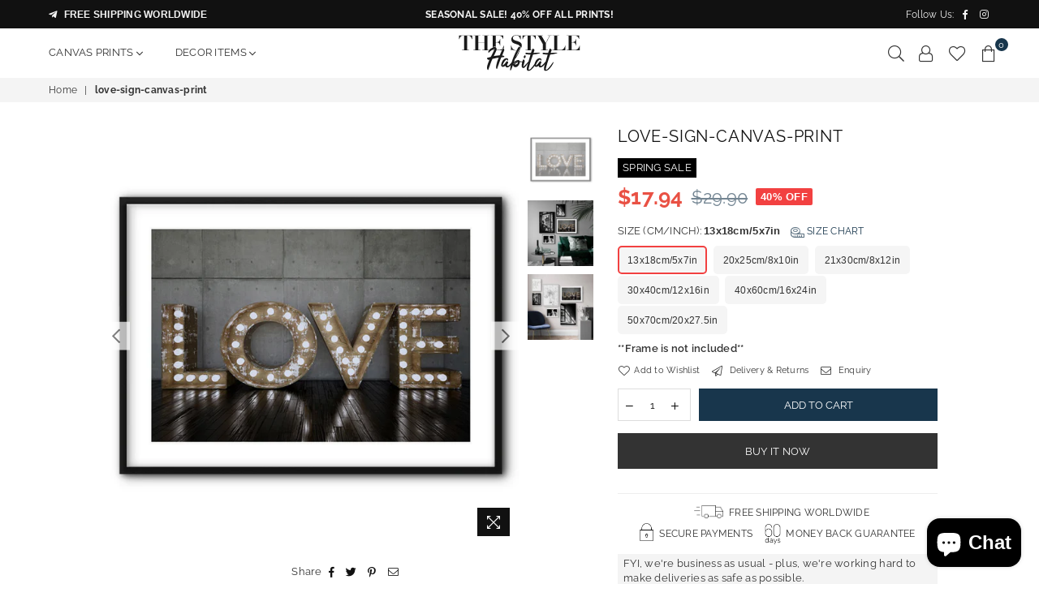

--- FILE ---
content_type: text/html; charset=utf-8
request_url: https://thestylehabitat.com/products/love-sign-canvas-print
body_size: 49903
content:
<!doctype html>
<html class="no-js" lang="en" >
<head>


<meta charset="utf-8">
  	<meta http-equiv="X-UA-Compatible" content="IE=edge,chrome=1">
    <meta name="viewport" content="width=device-width, initial-scale=1.0, maximum-scale=1.0, user-scalable=no">
    <meta name="theme-color" content="#111111">
    <meta name="format-detection" content="telephone=no">
    <link rel="canonical" href="https://thestylehabitat.com/products/love-sign-canvas-print">
  	<link rel="dns-prefetch" href="https://thestylehabitat.com" crossorigin>
    <link rel="dns-prefetch" href="https://our-home-design-shop.myshopify.com" crossorigin>
    <link rel="dns-prefetch" href="https://cdn.shopify.com" crossorigin>
    <link rel="dns-prefetch" href="https://fonts.shopifycdn.com" crossorigin>
    <link rel="dns-prefetch" href="https://fonts.googleapis.com" crossorigin>
  	<link rel="preconnect" href="https//fonts.shopifycdn.com/" crossorigin>
    <link rel="preconnect" href="https//cdn.shopify.com" crossorigin>
  	<link rel="preconnect" href="https://monorail-edge.shopifysvc.com">
  	<link rel="preconnect" href="https//ajax.googleapis.com">
  
  	
  		<link rel="preload" as="style" href="//thestylehabitat.com/cdn/shop/t/28/assets/theme.css?v=62260979816658401101702043305">
  	
  
  	<link rel="preload" href="//thestylehabitat.com/cdn/shop/t/28/assets/jquery.min.js?v=56365911735810779081639409770" as="script">
  	<link rel="preload" href="//thestylehabitat.com/cdn/shop/t/28/assets/vendor.min.js?v=79539066404598467141639409785" as="script"><link rel="shortcut icon" href="//thestylehabitat.com/cdn/shop/files/tsh-profile-picture_32x32.jpg?v=1614306810" type="image/png"><link rel="apple-touch-icon-precomposed" type="image/png" sizes="152x152" href="//thestylehabitat.com/cdn/shop/files/tsh-profile-picture_152x.jpg?v=1614306810"><title>Love Sign Canvas Print Wall Art Poster Photography
&ndash; The Style Habitat</title><meta name="description" content="The canvas print is printed on 100% natural cotton canvas (not paper!), the ones that are used for real oil paintings, using the giclee printing method. The canvas prints are then coated with a special water-resistant compound to guarantee that your print will last a lifetime under a variety of conditions. But unlike real paintings you don&#39;t need to stretch it over a wooden frame, just install the wall art in a regular photo frame. It&#39;s very easy and takes just a few minutes."><!-- /snippets/social-meta-tags.liquid -->
     <meta name="keywords" content="The Style Habitat, thestylehabitat.com" />
<meta name="author" content="The Style Habitat">




<meta property="og:site_name" content="The Style Habitat">
<meta property="og:url" content="https://thestylehabitat.com/products/love-sign-canvas-print">
<meta property="og:title" content="love-sign-canvas-print">
<meta property="og:type" content="product">
<meta property="og:description" content="The canvas print is printed on 100% natural cotton canvas (not paper!), the ones that are used for real oil paintings, using the giclee printing method. The canvas prints are then coated with a special water-resistant compound to guarantee that your print will last a lifetime under a variety of conditions. But unlike real paintings you don&#39;t need to stretch it over a wooden frame, just install the wall art in a regular photo frame. It&#39;s very easy and takes just a few minutes.">

  <meta property="og:price:amount" content="17.94">
  <meta property="og:price:currency" content="USD">

<meta property="og:image" content="http://thestylehabitat.com/cdn/shop/products/A_edc1d494-b951-4337-8962-7f9ae90befc3_1200x1200.jpg?v=1747762132"><meta property="og:image" content="http://thestylehabitat.com/cdn/shop/products/0_Poster-Nordic-Black-And-White-Posters-And-Prints-Decorative-Picture-Vintage-Wall-Painting-Wall-Art-Canvas-_1_1200x1200.jpg?v=1747762132"><meta property="og:image" content="http://thestylehabitat.com/cdn/shop/products/1_Poster-Nordic-Black-And-White-Posters-And-Prints-Decorative-Picture-Vintage-Wall-Painting-Wall-Art-Canvas-_1_1200x1200.jpg?v=1747762132">
<meta property="og:image:secure_url" content="https://thestylehabitat.com/cdn/shop/products/A_edc1d494-b951-4337-8962-7f9ae90befc3_1200x1200.jpg?v=1747762132"><meta property="og:image:secure_url" content="https://thestylehabitat.com/cdn/shop/products/0_Poster-Nordic-Black-And-White-Posters-And-Prints-Decorative-Picture-Vintage-Wall-Painting-Wall-Art-Canvas-_1_1200x1200.jpg?v=1747762132"><meta property="og:image:secure_url" content="https://thestylehabitat.com/cdn/shop/products/1_Poster-Nordic-Black-And-White-Posters-And-Prints-Decorative-Picture-Vintage-Wall-Painting-Wall-Art-Canvas-_1_1200x1200.jpg?v=1747762132">


<meta name="twitter:card" content="summary_large_image">
<meta name="twitter:title" content="love-sign-canvas-print">
<meta name="twitter:description" content="The canvas print is printed on 100% natural cotton canvas (not paper!), the ones that are used for real oil paintings, using the giclee printing method. The canvas prints are then coated with a special water-resistant compound to guarantee that your print will last a lifetime under a variety of conditions. But unlike real paintings you don&#39;t need to stretch it over a wooden frame, just install the wall art in a regular photo frame. It&#39;s very easy and takes just a few minutes.">

<link rel="preload" as="font" href="//thestylehabitat.com/cdn/fonts/raleway/raleway_n3.8b41f9f76b3ea43a64923d0e171aec8d8d64ca51.woff2" type="font/woff2" crossorigin><link rel="preload" as="font" href="//thestylehabitat.com/cdn/fonts/raleway/raleway_n4.2c76ddd103ff0f30b1230f13e160330ff8b2c68a.woff2" type="font/woff2" crossorigin><link rel="preload" as="font" href="//thestylehabitat.com/cdn/fonts/raleway/raleway_n6.87db7132fdf2b1a000ff834d3753ad5731e10d88.woff2" type="font/woff2" crossorigin><link rel="preload" as="font" href="//thestylehabitat.com/cdn/fonts/raleway/raleway_n7.740cf9e1e4566800071db82eeca3cca45f43ba63.woff2" type="font/woff2" crossorigin><link rel="preload" as="font" href="//thestylehabitat.com/cdn/fonts/raleway/raleway_n3.8b41f9f76b3ea43a64923d0e171aec8d8d64ca51.woff2" type="font/woff2" crossorigin><link rel="preload" as="font" href="//thestylehabitat.com/cdn/fonts/raleway/raleway_n6.87db7132fdf2b1a000ff834d3753ad5731e10d88.woff2" type="font/woff2" crossorigin><link rel="preload" as="font" href="//thestylehabitat.com/cdn/fonts/raleway/raleway_n6.87db7132fdf2b1a000ff834d3753ad5731e10d88.woff2" type="font/woff2" crossorigin><link rel="preload" as="font" href="//thestylehabitat.com/cdn/fonts/raleway/raleway_n7.740cf9e1e4566800071db82eeca3cca45f43ba63.woff2" type="font/woff2" crossorigin><style type="text/css">*,::after,::before{box-sizing:border-box}article,aside,details,figcaption,figure,footer,header,hgroup,main,menu,nav,section,summary{display:block}body,button,input,select,textarea{font-family:arial;-webkit-font-smoothing:antialiased;-webkit-text-size-adjust:100%}a{background-color:transparent}a,a:after,a:before{transition:all .3s ease-in-out}b,strong{font-weight:700;}em{font-style:italic}small{font-size:80%}sub,sup{font-size:75%;line-height:0;position:relative;vertical-align:baseline}sup{top:-.5em}sub{bottom:-.25em}img{max-width:100%;border:0}button,input,optgroup,select,textarea{color:inherit;font:inherit;margin:0;outline:0}button[disabled],input[disabled]{cursor:default}.mb0{margin-bottom:0!important}.mb10{margin-bottom:10px!important}.mb20{margin-bottom:20px!important}[type=button]::-moz-focus-inner,[type=reset]::-moz-focus-inner,[type=submit]::-moz-focus-inner,button::-moz-focus-inner{border-style:none;padding:0}[type=button]:-moz-focusring,[type=reset]:-moz-focusring,[type=submit]:-moz-focusring,button:-moz-focusring{outline:1px dotted ButtonText}input[type=email],input[type=number],input[type=password],input[type=search]{-webkit-appearance:none;-moz-appearance:none}table{width:100%;border-collapse:collapse;border-spacing:0}td,th{padding:0}textarea{overflow:auto;-webkit-appearance:none;-moz-appearance:none}.uppercase{text-transform:uppercase}.lowercase{text-transform:lowercase}.capitalize{text-transform:capitalize}[tabindex='-1']:focus{outline:0}a,img{outline:0!important;border:0}[role=button],a,button,input,label,select,textarea{touch-action:manipulation}.flex{display:flex}.flex-item{flex:1}.clearfix::after{content:'';display:table;clear:both}.clear{clear:both}.icon__fallback-text,.visually-hidden{position:absolute!important;overflow:hidden;clip:rect(0 0 0 0);height:1px;width:1px;margin:-1px;padding:0;border:0}.visibility-hidden{visibility:hidden}.js-focus-hidden:focus{outline:0}.no-js:not(html){display:none}.no-js .no-js:not(html){display:block}.no-js .js{display:none}.skip-link:focus{clip:auto;width:auto;height:auto;margin:0;color:#111;background-color:#fff;padding:10px;opacity:1;z-index:10000;transition:none}blockquote{background:#f8f8f8;font-weight:600;font-size:15px;font-style:normal;text-align:center;padding:0 30px;margin:0}.rte blockquote{padding:25px;margin-bottom:20px}blockquote p+cite{margin-top:7.5px}blockquote cite{display:block;font-size:13px;font-style:inherit}code,pre{font-family:Consolas,monospace;font-size:1em}pre{overflow:auto}.rte:last-child{margin-bottom:0}.rte .h1,.rte .h2,.rte .h3,.rte .h4,.rte .h5,.rte .h6,.rte h1,.rte h2,.rte h3,.rte h4,.rte h5,.rte h6{margin-top:15px;margin-bottom:7.5px}.rte .h1:first-child,.rte .h2:first-child,.rte .h3:first-child,.rte .h4:first-child,.rte .h5:first-child,.rte .h6:first-child,.rte h1:first-child,.rte h2:first-child,.rte h3:first-child,.rte h4:first-child,.rte h5:first-child,.rte h6:first-child{margin-top:0}.rte li{margin-bottom:4px;list-style:inherit}.rte li:last-child{margin-bottom:0}.rte-setting{margin-bottom:11.11111px}.rte-setting:last-child{margin-bottom:0}p:last-child{margin-bottom:0}li{list-style:none}.fine-print{font-size:1.07692em;font-style:italic;margin:20px 0}.txt--minor{font-size:80%}.txt--emphasis{font-style:italic}.icon{display:inline-block;width:20px;height:20px;vertical-align:middle;fill:currentColor}.no-svg .icon{display:none}svg.icon:not(.icon--full-color) circle,svg.icon:not(.icon--full-color) ellipse,svg.icon:not(.icon--full-color) g,svg.icon:not(.icon--full-color) line,svg.icon:not(.icon--full-color) path,svg.icon:not(.icon--full-color) polygon,svg.icon:not(.icon--full-color) polyline,svg.icon:not(.icon--full-color) rect,symbol.icon:not(.icon--full-color) circle,symbol.icon:not(.icon--full-color) ellipse,symbol.icon:not(.icon--full-color) g,symbol.icon:not(.icon--full-color) line,symbol.icon:not(.icon--full-color) path,symbol.icon:not(.icon--full-color) polygon,symbol.icon:not(.icon--full-color) polyline,symbol.icon:not(.icon--full-color) rect{fill:inherit;stroke:inherit}.no-svg .icon__fallback-text{position:static!important;overflow:inherit;clip:none;height:auto;width:auto;margin:0}ol,ul{margin:0;padding:0}ol{list-style:decimal}.list--inline{padding:0;margin:0}.list--inline li{display:inline-block;margin-bottom:0;vertical-align:middle}.rte img{height:auto}.rte table{table-layout:fixed}.rte ol,.rte ul{margin:20px 0 30px 30px}.rte ol.list--inline,.rte ul.list--inline{margin-left:0}.rte ul{list-style:disc outside}.rte ul ul{list-style:circle outside}.rte ul ul ul{list-style:square outside}.rte a:not(.btn){padding-bottom:1px}.text-center .rte ol,.text-center .rte ul,.text-center.rte ol,.text-center.rte ul{margin-left:0;list-style-position:inside}.rte__table-wrapper{max-width:100%;overflow:auto;-webkit-overflow-scrolling:touch}svg:not(:root){overflow:hidden}.video-wrapper{position:relative;overflow:hidden;max-width:100%;padding-bottom:56.25%;height:0;height:auto}.video-wrapper iframe{position:absolute;top:0;left:0;width:100%;height:100%}form{margin:0}legend{border:0;padding:0}button{cursor:pointer}input[type=submit]{cursor:pointer}input[type=text]{-webkit-appearance:none;-moz-appearance:none}[type=checkbox]+label,[type=radio]+label{display:inline-block;margin-bottom:0}label[for]{cursor:pointer}textarea{min-height:100px}input[type=checkbox],input[type=radio]{margin:0 5px 0 0;vertical-align:middle}select::-ms-expand{display:none}.label--hidden{position:absolute;height:0;width:0;margin-bottom:0;overflow:hidden;clip:rect(1px,1px,1px,1px)}.ie9 .label--hidden{position:static;height:auto;width:auto;margin-bottom:2px;overflow:visible;clip:initial}.form-vertical input,.form-vertical select,.form-vertical textarea{display:block;width:100%}.form-vertical [type=checkbox],.form-vertical [type=radio]{display:inline-block;width:auto;margin-right:5px}.form-vertical .btn,.form-vertical [type=submit]{display:inline-block;width:auto}.grid--table{display:table;table-layout:fixed;width:100%}.grid--table>.grid__item{float:none;display:table-cell;vertical-align:middle}.is-transitioning{display:block!important;visibility:visible!important}.mr0{margin:0 !important;}.pd0{ padding:0 !important;} .grid{list-style:none;margin:0 -15px;padding:0}.grid::after{content:'';display:table;clear:both}.grid__item{float:left;padding-left:15px;padding-right:15px;width:100%}@media only screen and (max-width:1024px){.grid{margin:0 -7.5px}.grid__item{padding-left:7.5px;padding-right:7.5px}}.grid__item[class*="--push"]{position:relative}.grid--rev{direction:rtl;text-align:left}.grid--rev>.grid__item{direction:ltr;text-align:left;float:right}.col-1,.one-whole{width:100%}.col-2,.five-tenths,.four-eighths,.one-half,.three-sixths,.two-quarters,.wd-50{width:50%}.col-3,.one-third,.two-sixths{width:33.33333%}.four-sixths,.two-thirds{width:66.66667%}.col-4,.one-quarter,.two-eighths{width:25%}.six-eighths,.three-quarters{width:75%}.col-5,.one-fifth,.two-tenths{width:20%}.four-tenths,.two-fifths,.wd-40{width:40%}.six-tenths,.three-fifths,.wd-60{width:60%}.eight-tenths,.four-fifths,.wd-80{width:80%}.one-sixth{width:16.66667%}.five-sixths{width:83.33333%}.one-seventh{width:14.28571%}.one-eighth{width:12.5%}.three-eighths{width:37.5%}.five-eighths{width:62.5%}.seven-eighths{width:87.5%}.one-nineth{width:11.11111%}.one-tenth{width:10%}.three-tenths,.wd-30{width:30%}.seven-tenths,.wd-70{width:70%}.nine-tenths,.wd-90{width:90%}.show{display:block!important}.hide{display:none!important}.text-left{text-align:left!important}.text-right{text-align:right!important}.text-center{text-align:center!important}@media only screen and (min-width:767px){.medium-up--one-whole{width:100%}.medium-up--five-tenths,.medium-up--four-eighths,.medium-up--one-half,.medium-up--three-sixths,.medium-up--two-quarters{width:50%}.medium-up--one-third,.medium-up--two-sixths{width:33.33333%}.medium-up--four-sixths,.medium-up--two-thirds{width:66.66667%}.medium-up--one-quarter,.medium-up--two-eighths{width:25%}.medium-up--six-eighths,.medium-up--three-quarters{width:75%}.medium-up--one-fifth,.medium-up--two-tenths{width:20%}.medium-up--four-tenths,.medium-up--two-fifths{width:40%}.medium-up--six-tenths,.medium-up--three-fifths{width:60%}.medium-up--eight-tenths,.medium-up--four-fifths{width:80%}.medium-up--one-sixth{width:16.66667%}.medium-up--five-sixths{width:83.33333%}.medium-up--one-seventh{width:14.28571%}.medium-up--one-eighth{width:12.5%}.medium-up--three-eighths{width:37.5%}.medium-up--five-eighths{width:62.5%}.medium-up--seven-eighths{width:87.5%}.medium-up--one-nineth{width:11.11111%}.medium-up--one-tenth{width:10%}.medium-up--three-tenths{width:30%}.medium-up--seven-tenths{width:70%}.medium-up--nine-tenths{width:90%}.grid--uniform .medium-up--five-tenths:nth-child(2n+1),.grid--uniform .medium-up--four-eighths:nth-child(2n+1),.grid--uniform .medium-up--one-eighth:nth-child(8n+1),.grid--uniform .medium-up--one-fifth:nth-child(5n+1),.grid--uniform .medium-up--one-half:nth-child(2n+1),.grid--uniform .medium-up--one-quarter:nth-child(4n+1),.grid--uniform .medium-up--one-seventh:nth-child(7n+1),.grid--uniform .medium-up--one-sixth:nth-child(6n+1),.grid--uniform .medium-up--one-third:nth-child(3n+1),.grid--uniform .medium-up--three-sixths:nth-child(2n+1),.grid--uniform .medium-up--two-eighths:nth-child(4n+1),.grid--uniform .medium-up--two-sixths:nth-child(3n+1){clear:both}.medium-up--show{display:block!important}.medium-up--hide{display:none!important}.medium-up--text-left{text-align:left!important}.medium-up--text-right{text-align:right!important}.medium-up--text-center{text-align:center!important}}@media only screen and (min-width:1025px){.large-up--one-whole{width:100%}.large-up--five-tenths,.large-up--four-eighths,.large-up--one-half,.large-up--three-sixths,.large-up--two-quarters{width:50%}.large-up--one-third,.large-up--two-sixths{width:33.33333%}.large-up--four-sixths,.large-up--two-thirds{width:66.66667%}.large-up--one-quarter,.large-up--two-eighths{width:25%}.large-up--six-eighths,.large-up--three-quarters{width:75%}.large-up--one-fifth,.large-up--two-tenths{width:20%}.large-up--four-tenths,.large-up--two-fifths{width:40%}.large-up--six-tenths,.large-up--three-fifths{width:60%}.large-up--eight-tenths,.large-up--four-fifths{width:80%}.large-up--one-sixth{width:16.66667%}.large-up--five-sixths{width:83.33333%}.large-up--one-seventh{width:14.28571%}.large-up--one-eighth{width:12.5%}.large-up--three-eighths{width:37.5%}.large-up--five-eighths{width:62.5%}.large-up--seven-eighths{width:87.5%}.large-up--one-nineth{width:11.11111%}.large-up--one-tenth{width:10%}.large-up--three-tenths{width:30%}.large-up--seven-tenths{width:70%}.large-up--nine-tenths{width:90%}.grid--uniform .large-up--five-tenths:nth-child(2n+1),.grid--uniform .large-up--four-eighths:nth-child(2n+1),.grid--uniform .large-up--one-eighth:nth-child(8n+1),.grid--uniform .large-up--one-fifth:nth-child(5n+1),.grid--uniform .large-up--one-half:nth-child(2n+1),.grid--uniform .large-up--one-quarter:nth-child(4n+1),.grid--uniform .large-up--one-seventh:nth-child(7n+1),.grid--uniform .large-up--one-sixth:nth-child(6n+1),.grid--uniform .large-up--one-third:nth-child(3n+1),.grid--uniform .large-up--three-sixths:nth-child(2n+1),.grid--uniform .large-up--two-eighths:nth-child(4n+1),.grid--uniform .large-up--two-sixths:nth-child(3n+1){clear:both}.large-up--show{display:block!important}.large-up--hide{display:none!important}.large-up--text-left{text-align:left!important}.large-up--text-right{text-align:right!important}.large-up--text-center{text-align:center!important}}@media only screen and (min-width:1280px){.widescreen--one-whole{width:100%}.widescreen--five-tenths,.widescreen--four-eighths,.widescreen--one-half,.widescreen--three-sixths,.widescreen--two-quarters{width:50%}.widescreen--one-third,.widescreen--two-sixths{width:33.33333%}.widescreen--four-sixths,.widescreen--two-thirds{width:66.66667%}.widescreen--one-quarter,.widescreen--two-eighths{width:25%}.widescreen--six-eighths,.widescreen--three-quarters{width:75%}.widescreen--one-fifth,.widescreen--two-tenths{width:20%}.widescreen--four-tenths,.widescreen--two-fifths{width:40%}.widescreen--six-tenths,.widescreen--three-fifths{width:60%}.widescreen--eight-tenths,.widescreen--four-fifths{width:80%}.widescreen--one-sixth{width:16.66667%}.widescreen--five-sixths{width:83.33333%}.widescreen--one-seventh{width:14.28571%}.widescreen--one-eighth{width:12.5%}.widescreen--three-eighths{width:37.5%}.widescreen--five-eighths{width:62.5%}.widescreen--seven-eighths{width:87.5%}.widescreen--one-nineth{width:11.11111%}.widescreen--one-tenth{width:10%}.widescreen--three-tenths{width:30%}.widescreen--seven-tenths{width:70%}.widescreen--nine-tenths{width:90%}.grid--uniform .widescreen--five-tenths:nth-child(2n+1),.grid--uniform .widescreen--four-eighths:nth-child(2n+1),.grid--uniform .widescreen--one-eighth:nth-child(8n+1),.grid--uniform .widescreen--one-fifth:nth-child(5n+1),.grid--uniform .widescreen--one-half:nth-child(2n+1),.grid--uniform .widescreen--one-quarter:nth-child(4n+1),.grid--uniform .widescreen--one-seventh:nth-child(7n+1),.grid--uniform .widescreen--one-sixth:nth-child(6n+1),.grid--uniform .widescreen--one-third:nth-child(3n+1),.grid--uniform .widescreen--three-sixths:nth-child(2n+1),.grid--uniform .widescreen--two-eighths:nth-child(4n+1),.grid--uniform .widescreen--two-sixths:nth-child(3n+1){clear:both}.widescreen--show{display:block!important}.widescreen--hide{display:none!important}.widescreen--text-left{text-align:left!important}.widescreen--text-right{text-align:right!important}.widescreen--text-center{text-align:center!important}}@media only screen and (min-width:1025px) and (max-width:1279px){.large--one-whole{width:100%}.large--five-tenths,.large--four-eighths,.large--one-half,.large--three-sixths,.large--two-quarters{width:50%}.large--one-third,.large--two-sixths{width:33.33333%}.large--four-sixths,.large--two-thirds{width:66.66667%}.large--one-quarter,.large--two-eighths{width:25%}.large--six-eighths,.large--three-quarters{width:75%}.large--one-fifth,.large--two-tenths{width:20%}.large--four-tenths,.large--two-fifths{width:40%}.large--six-tenths,.large--three-fifths{width:60%}.large--eight-tenths,.large--four-fifths{width:80%}.large--one-sixth{width:16.66667%}.large--five-sixths{width:83.33333%}.large--one-seventh{width:14.28571%}.large--one-eighth{width:12.5%}.large--three-eighths{width:37.5%}.large--five-eighths{width:62.5%}.large--seven-eighths{width:87.5%}.large--one-nineth{width:11.11111%}.large--one-tenth{width:10%}.large--three-tenths{width:30%}.large--seven-tenths{width:70%}.large--nine-tenths{width:90%}.grid--uniform .large--five-tenths:nth-child(2n+1),.grid--uniform .large--four-eighths:nth-child(2n+1),.grid--uniform .large--one-eighth:nth-child(8n+1),.grid--uniform .large--one-fifth:nth-child(5n+1),.grid--uniform .large--one-half:nth-child(2n+1),.grid--uniform .large--one-quarter:nth-child(4n+1),.grid--uniform .large--one-seventh:nth-child(7n+1),.grid--uniform .large--one-sixth:nth-child(6n+1),.grid--uniform .large--one-third:nth-child(3n+1),.grid--uniform .large--three-sixths:nth-child(2n+1),.grid--uniform .large--two-eighths:nth-child(4n+1),.grid--uniform .large--two-sixths:nth-child(3n+1){clear:both}.large--show{display:block!important}.large--hide{display:none!important}.large--text-left{text-align:left!important}.large--text-right{text-align:right!important}.large--text-center{text-align:center!important}}@media only screen and (min-width:767px) and (max-width:1024px){.medium--one-whole{width:100%}.medium--five-tenths,.medium--four-eighths,.medium--one-half,.medium--three-sixths,.medium--two-quarters{width:50%}.medium--one-third,.medium--two-sixths{width:33.33333%}.medium--four-sixths,.medium--two-thirds{width:66.66667%}.medium--one-quarter,.medium--two-eighths{width:25%}.medium--six-eighths,.medium--three-quarters{width:75%}.medium--one-fifth,.medium--two-tenths{width:20%}.medium--four-tenths,.medium--two-fifths{width:40%}.medium--six-tenths,.medium--three-fifths{width:60%}.medium--eight-tenths,.medium--four-fifths{width:80%}.medium--one-sixth{width:16.66667%}.medium--five-sixths{width:83.33333%}.medium--one-seventh{width:14.28571%}.medium--one-eighth{width:12.5%}.medium--three-eighths{width:37.5%}.medium--five-eighths{width:62.5%}.medium--seven-eighths{width:87.5%}.medium--one-nineth{width:11.11111%}.medium--one-tenth{width:10%}.medium--three-tenths{width:30%}.medium--seven-tenths{width:70%}.medium--nine-tenths{width:90%}.grid--uniform .medium--five-tenths:nth-child(2n+1),.grid--uniform .medium--four-eighths:nth-child(2n+1),.grid--uniform .medium--one-eighth:nth-child(8n+1),.grid--uniform .medium--one-fifth:nth-child(5n+1),.grid--uniform .medium--one-half:nth-child(2n+1),.grid--uniform .medium--one-quarter:nth-child(4n+1),.grid--uniform .medium--one-seventh:nth-child(7n+1),.grid--uniform .medium--one-sixth:nth-child(6n+1),.grid--uniform .medium--one-third:nth-child(3n+1),.grid--uniform .medium--three-sixths:nth-child(2n+1),.grid--uniform .medium--two-eighths:nth-child(4n+1),.grid--uniform .medium--two-sixths:nth-child(3n+1){clear:both}.medium--show{display:block!important}.medium--hide{display:none!important}.medium--text-left{text-align:left!important}.medium--text-right{text-align:right!important}.medium--text-center{text-align:center!important}}@media only screen and (max-width:766px){.grid{margin:0 -5px}.grid__item{padding-left:5px;padding-right:5px}.small--one-whole{width:100%}.small--five-tenths,.small--four-eighths,.small--one-half,.small--three-sixths,.small--two-quarters{width:50%}.small--one-third,.small--two-sixths{width:33.33333%}.small--four-sixths,.small--two-thirds{width:66.66667%}.small--one-quarter,.small--two-eighths{width:25%}.small--six-eighths,.small--three-quarters{width:75%}.small--one-fifth,.small--two-tenths{width:20%}.small--four-tenths,.small--two-fifths{width:40%}.small--six-tenths,.small--three-fifths{width:60%}.small--eight-tenths,.small--four-fifths{width:80%}.small--one-sixth{width:16.66667%}.small--five-sixths{width:83.33333%}.small--one-seventh{width:14.28571%}.small--one-eighth{width:12.5%}.small--three-eighths{width:37.5%}.small--five-eighths{width:62.5%}.small--seven-eighths{width:87.5%}.small--one-nineth{width:11.11111%}.small--one-tenth{width:10%}.small--three-tenths{width:30%}.small--seven-tenths{width:70%}.small--nine-tenths{width:90%}.grid--uniform .small--five-tenths:nth-child(2n+1),.grid--uniform .small--four-eighths:nth-child(2n+1),.grid--uniform .small--one-eighth:nth-child(8n+1),.grid--uniform .small--one-half:nth-child(2n+1),.grid--uniform .small--one-quarter:nth-child(4n+1),.grid--uniform .small--one-seventh:nth-child(7n+1),.grid--uniform .small--one-sixth:nth-child(6n+1),.grid--uniform .small--one-third:nth-child(3n+1),.grid--uniform .small--three-sixths:nth-child(2n+1),.grid--uniform .small--two-eighths:nth-child(4n+1),.grid--uniform .small--two-sixths:nth-child(3n+1),.grid--uniform.small--one-fifth:nth-child(5n+1){clear:both}.small--show{display:block!important}.small--hide{display:none!important}.small--text-left{text-align:left!important}.small--text-right{text-align:right!important}.small--text-center{text-align:center!important}}.grid-mr-0{margin:0}.grid-mr-1{margin:0 -.5px}.grid-mr-2{margin:0 -1px}.grid-mr-3{margin:0 -1.5px}.grid-mr-4{margin:0 -2px}.grid-mr-5{margin:0 -2.5px}.grid-mr-6{margin:0 -3px}.grid-mr-7{margin:0 -3.5px}.grid-mr-8{margin:0 -4px}.grid-mr-9{margin:0 -4.5px}.grid-mr-10{margin:0 -5px}.grid-mr-11{margin:0 -5.5px}.grid-mr-12{margin:0 -6px}.grid-mr-13{margin:0 -6.5px}.grid-mr-14{margin:0 -7px}.grid-mr-15{margin:0 -7.5px}.grid-mr-16{margin:0 -8px}.grid-mr-17{margin:0 -8.5px}.grid-mr-18{margin:0 -9px}.grid-mr-19{margin:0 -9.5px}.grid-mr-20{margin:0 -10px}.grid-mr-21{margin:0 -10.5px}.grid-mr-22{margin:0 -11px}.grid-mr-23{margin:0 -11.5px}.grid-mr-24{margin:0 -12px}.grid-mr-25{margin:0 -12.5px}.grid-mr-26{margin:0 -13px}.grid-mr-27{margin:0 -13.5px}.grid-mr-28{margin:0 -14px}.grid-mr-29{margin:0 -14.5px}.grid-mr-30{margin:0 -15px}.pd-1 .collection-grid-item{margin:0 .5px 1px}.pd-2 .collection-grid-item{margin:0 1px 2px}.pd-3 .collection-grid-item{margin:0 1.5px 3px}.pd-4 .collection-grid-item{margin:0 2px 4px}.pd-5 .collection-grid-item{margin:0 2.5px 5px}.pd-6 .collection-grid-item{margin:0 3px 6px}.pd-7 .collection-grid-item{margin:0 3.5px 7px}.pd-8 .collection-grid-item{margin:0 4px 8px}.pd-9 .collection-grid-item{margin:0 4.5px 9px}.pd-10 .collection-grid-item{margin:0 5px 10px}.pd-11 .collection-grid-item{margin:0 5.5px 11px}.pd-12 .collection-grid-item{margin:0 6px 12px}.pd-13 .collection-grid-item{margin:0 6.5px 13px}.pd-14 .collection-grid-item{margin:0 7px 14px}.pd-15 .collection-grid-item{margin:0 7.5px 15px}.pd-16 .collection-grid-item{margin:0 8px 16px}.pd-17 .collection-grid-item{margin:0 8.5px 17px}.pd-18 .collection-grid-item{margin:0 9px 18px}.pd-19 .collection-grid-item{margin:0 9.5px 19px}.pd-20 .collection-grid-item{margin:0 10px 20px}.pd-21 .collection-grid-item{margin:0 10.5px 21px}.pd-22 .collection-grid-item{margin:0 11px 22px}.pd-23 .collection-grid-item{margin:0 11.5px 23px}.pd-24 .collection-grid-item{margin:0 12px 24px}.pd-25 .collection-grid-item{margin:0 12.5px 25px}.pd-26 .collection-grid-item{margin:0 13px 26px}.pd-27 .collection-grid-item{margin:0 13.5px 27px}.pd-28 .collection-grid-item{margin:0 14px 28px}.pd-29 .collection-grid-item{margin:0 14.5px 29px}.pd-30 .collection-grid-item{margin:0 15px 30px}@media only screen and (max-width:766px){.pd-mb-1 .collection-grid-item{margin:0 .5px 1px}.pd-mb-2 .collection-grid-item{margin:0 1px 2px}.pd-mb-3 .collection-grid-item{margin:0 1.5px 3px}.pd-mb-4 .collection-grid-item{margin:0 2px 4px}.pd-mb-5 .collection-grid-item{margin:0 2.5px 5px}.pd-mb-6 .collection-grid-item{margin:0 3px 6px}.pd-mb-7 .collection-grid-item{margin:0 3.5px 7px}.pd-mb-8 .collection-grid-item{margin:0 4px 8px}.pd-mb-9 .collection-grid-item{margin:0 4.5px 9px}.pd-mb-10 .collection-grid-item{margin:0 5px 10px}.pd-mb-11 .collection-grid-item{margin:0 5.5px 11px}.pd-mb-12 .collection-grid-item{margin:0 6px 12px}.pd-mb-13 .collection-grid-item{margin:0 6.5px 13px}.pd-mb-14 .collection-grid-item{margin:0 7px 14px}.pd-mb-15 .collection-grid-item{margin:0 7.5px 15px}.pd-mb-16 .collection-grid-item{margin:0 8px 16px}.pd-mb-17 .collection-grid-item{margin:0 8.5px 17px}.pd-mb-18 .collection-grid-item{margin:0 9px 18px}.pd-mb-19 .collection-grid-item{margin:0 9.5px 19px}.pd-mb-20 .collection-grid-item{margin:0 10px 20px}.pd-mb-21 .collection-grid-item{margin:0 10.5px 21px}.pd-mb-22 .collection-grid-item{margin:0 11px 22px}.pd-mb-23 .collection-grid-item{margin:0 11.5px 23px}.pd-mb-24 .collection-grid-item{margin:0 12px 24px}.pd-mb-25 .collection-grid-item{margin:0 12.5px 25px}.pd-mb-26 .collection-grid-item{margin:0 13px 26px}.pd-mb-27 .collection-grid-item{margin:0 13.5px 27px}.pd-mb-28 .collection-grid-item{margin:0 14px 28px}.pd-mb-29 .collection-grid-item{margin:0 14.5px 29px}.pd-mb-30 .collection-grid-item{margin:0 15px 30px}}@font-face {font-family: Raleway;font-weight: 400;font-style: normal;font-display: swap;src: url("//thestylehabitat.com/cdn/fonts/raleway/raleway_n4.2c76ddd103ff0f30b1230f13e160330ff8b2c68a.woff2") format("woff2"), url("//thestylehabitat.com/cdn/fonts/raleway/raleway_n4.c057757dddc39994ad5d9c9f58e7c2c2a72359a9.woff") format("woff");}@font-face {font-family: Raleway;font-weight: 300;font-style: normal;font-display: swap;src: url("//thestylehabitat.com/cdn/fonts/raleway/raleway_n3.8b41f9f76b3ea43a64923d0e171aec8d8d64ca51.woff2") format("woff2"), url("//thestylehabitat.com/cdn/fonts/raleway/raleway_n3.0f52cef63575e7aefb853e37056ce58cecface1a.woff") format("woff");}@font-face {font-family: Raleway;font-weight: 600;font-style: normal;font-display: swap;src: url("//thestylehabitat.com/cdn/fonts/raleway/raleway_n6.87db7132fdf2b1a000ff834d3753ad5731e10d88.woff2") format("woff2"), url("//thestylehabitat.com/cdn/fonts/raleway/raleway_n6.ad26493e9aeb22e08a6282f7bed6ea8ab7c3927f.woff") format("woff");}@font-face {font-family: Raleway;font-weight: 700;font-style: normal;font-display: swap;src: url("//thestylehabitat.com/cdn/fonts/raleway/raleway_n7.740cf9e1e4566800071db82eeca3cca45f43ba63.woff2") format("woff2"), url("//thestylehabitat.com/cdn/fonts/raleway/raleway_n7.84943791ecde186400af8db54cf3b5b5e5049a8f.woff") format("woff");}@font-face {font-family: Raleway;font-weight: 600;font-style: normal;font-display: swap;src: url("//thestylehabitat.com/cdn/fonts/raleway/raleway_n6.87db7132fdf2b1a000ff834d3753ad5731e10d88.woff2") format("woff2"), url("//thestylehabitat.com/cdn/fonts/raleway/raleway_n6.ad26493e9aeb22e08a6282f7bed6ea8ab7c3927f.woff") format("woff");}@font-face {font-family: Raleway;font-weight: 300;font-style: normal;font-display: swap;src: url("//thestylehabitat.com/cdn/fonts/raleway/raleway_n3.8b41f9f76b3ea43a64923d0e171aec8d8d64ca51.woff2") format("woff2"), url("//thestylehabitat.com/cdn/fonts/raleway/raleway_n3.0f52cef63575e7aefb853e37056ce58cecface1a.woff") format("woff");}@font-face {font-family: Raleway;font-weight: 600;font-style: normal;font-display: swap;src: url("//thestylehabitat.com/cdn/fonts/raleway/raleway_n6.87db7132fdf2b1a000ff834d3753ad5731e10d88.woff2") format("woff2"), url("//thestylehabitat.com/cdn/fonts/raleway/raleway_n6.ad26493e9aeb22e08a6282f7bed6ea8ab7c3927f.woff") format("woff");}@font-face {font-family: Raleway;font-weight: 700;font-style: normal;font-display: swap;src: url("//thestylehabitat.com/cdn/fonts/raleway/raleway_n7.740cf9e1e4566800071db82eeca3cca45f43ba63.woff2") format("woff2"), url("//thestylehabitat.com/cdn/fonts/raleway/raleway_n7.84943791ecde186400af8db54cf3b5b5e5049a8f.woff") format("woff");}</style>  <link rel="stylesheet" href="//thestylehabitat.com/cdn/shop/t/28/assets/theme.css?v=62260979816658401101702043305" type="text/css" media="all">      <script src="//thestylehabitat.com/cdn/shop/t/28/assets/jquery.min.js?v=56365911735810779081639409770"defer="defer"></script><script>var theme = {strings:{addToCart:"Add to cart",soldOut:"Sold out",unavailable:"Unavailable",showMore:"Show More",showLess:"Show Less"},mlcurrency:false,moneyFormat:"\u003cspan class=money\u003e${{amount}}\u003c\/span\u003e",currencyFormat:"money_format",shopCurrency:"USD",autoCurrencies:true,money_currency_format:"${{amount}} USD",money_format:"${{amount}}",ajax_cart:true,fixedHeader:true,animation:true,animationMobile:true,searchresult:"See all results",wlAvailable:"Available in Wishlist",rtl:false,days:"Days",hours:"Hrs",minuts:"Min",seconds:"Sec",};document.documentElement.className = document.documentElement.className.replace('no-js', 'js');var Metatheme = null,thm = 'Avone', shpeml = 'contact@thestylehabitat.com', dmn = window.location.hostname;</script><script src="//thestylehabitat.com/cdn/shop/t/28/assets/vendor.min.js?v=79539066404598467141639409785" defer="defer"></script>
<script>window.performance && window.performance.mark && window.performance.mark('shopify.content_for_header.start');</script><meta name="google-site-verification" content="6qVg92HwLDyR9xiiY2PzxCtJW_jwIEIAQx-7Go0xz4I">
<meta id="shopify-digital-wallet" name="shopify-digital-wallet" content="/1581023281/digital_wallets/dialog">
<meta name="shopify-checkout-api-token" content="e723b217e6aa09ca186d18bddb36dd9f">
<meta id="in-context-paypal-metadata" data-shop-id="1581023281" data-venmo-supported="false" data-environment="production" data-locale="en_US" data-paypal-v4="true" data-currency="USD">
<link rel="alternate" type="application/json+oembed" href="https://thestylehabitat.com/products/love-sign-canvas-print.oembed">
<script async="async" data-src="/checkouts/internal/preloads.js?locale=en-US"></script>
<script id="shopify-features" type="application/json">{"accessToken":"e723b217e6aa09ca186d18bddb36dd9f","betas":["rich-media-storefront-analytics"],"domain":"thestylehabitat.com","predictiveSearch":true,"shopId":1581023281,"locale":"en"}</script>
<script>var Shopify = Shopify || {};
Shopify.shop = "our-home-design-shop.myshopify.com";
Shopify.locale = "en";
Shopify.currency = {"active":"USD","rate":"1.0"};
Shopify.country = "US";
Shopify.theme = {"name":"Avone-Sale-December","id":120989417555,"schema_name":null,"schema_version":null,"theme_store_id":null,"role":"main"};
Shopify.theme.handle = "null";
Shopify.theme.style = {"id":null,"handle":null};
Shopify.cdnHost = "thestylehabitat.com/cdn";
Shopify.routes = Shopify.routes || {};
Shopify.routes.root = "/";</script>
<script type="module">!function(o){(o.Shopify=o.Shopify||{}).modules=!0}(window);</script>
<script>!function(o){function n(){var o=[];function n(){o.push(Array.prototype.slice.apply(arguments))}return n.q=o,n}var t=o.Shopify=o.Shopify||{};t.loadFeatures=n(),t.autoloadFeatures=n()}(window);</script>
<script id="shop-js-analytics" type="application/json">{"pageType":"product"}</script>
<script defer="defer" async type="module" src="//thestylehabitat.com/cdn/shopifycloud/shop-js/modules/v2/client.init-shop-cart-sync_BT-GjEfc.en.esm.js"></script>
<script defer="defer" async type="module" src="//thestylehabitat.com/cdn/shopifycloud/shop-js/modules/v2/chunk.common_D58fp_Oc.esm.js"></script>
<script defer="defer" async type="module" src="//thestylehabitat.com/cdn/shopifycloud/shop-js/modules/v2/chunk.modal_xMitdFEc.esm.js"></script>
<script type="module">
  await import("//thestylehabitat.com/cdn/shopifycloud/shop-js/modules/v2/client.init-shop-cart-sync_BT-GjEfc.en.esm.js");
await import("//thestylehabitat.com/cdn/shopifycloud/shop-js/modules/v2/chunk.common_D58fp_Oc.esm.js");
await import("//thestylehabitat.com/cdn/shopifycloud/shop-js/modules/v2/chunk.modal_xMitdFEc.esm.js");

  window.Shopify.SignInWithShop?.initShopCartSync?.({"fedCMEnabled":true,"windoidEnabled":true});

</script>
<script>(function() {
  var isLoaded = false;
  function asyncLoad() {
    if (isLoaded) return;
    isLoaded = true;
    var urls = ["https:\/\/cdn.popt.in\/pixel.js?id=22e96d59e1654\u0026shop=our-home-design-shop.myshopify.com","https:\/\/static.mailerlite.com\/data\/a\/3811\/3811598\/universal_v9v2k1m1z8_load.js?shop=our-home-design-shop.myshopify.com","https:\/\/easygdpr.b-cdn.net\/v\/1553540745\/gdpr.min.js?shop=our-home-design-shop.myshopify.com","https:\/\/tms.trackingmore.net\/static\/js\/checkout.js?shop=our-home-design-shop.myshopify.com","https:\/\/cdn.shopify.com\/s\/files\/1\/0449\/2568\/1820\/t\/4\/assets\/booster_currency.js?v=1624978055\u0026shop=our-home-design-shop.myshopify.com","https:\/\/cdn.shopify.com\/s\/files\/1\/0449\/2568\/1820\/t\/4\/assets\/booster_currency.js?v=1624978055\u0026shop=our-home-design-shop.myshopify.com","https:\/\/static.klaviyo.com\/onsite\/js\/KuBCgm\/klaviyo.js?company_id=KuBCgm\u0026shop=our-home-design-shop.myshopify.com"];
    for (var i = 0; i < urls.length; i++) {
      var s = document.createElement('script');
      s.type = 'text/javascript';
      s.async = true;
      s.src = urls[i];
      var x = document.getElementsByTagName('script')[0];
      x.parentNode.insertBefore(s, x);
    }
  };
  document.addEventListener('StartAsyncLoading', function(event){asyncLoad();});if(window.attachEvent) {
    window.attachEvent('onload', function(){});
  } else {
    window.addEventListener('load', function(){}, false);
  }
})();</script>
<script id="__st">var __st={"a":1581023281,"offset":-28800,"reqid":"66428c36-935d-452d-b1b6-34cd01ecd6a5-1769089571","pageurl":"thestylehabitat.com\/products\/love-sign-canvas-print","u":"21f4e029b6ad","p":"product","rtyp":"product","rid":2024023130161};</script>
<script>window.ShopifyPaypalV4VisibilityTracking = true;</script>
<script id="captcha-bootstrap">!function(){'use strict';const t='contact',e='account',n='new_comment',o=[[t,t],['blogs',n],['comments',n],[t,'customer']],c=[[e,'customer_login'],[e,'guest_login'],[e,'recover_customer_password'],[e,'create_customer']],r=t=>t.map((([t,e])=>`form[action*='/${t}']:not([data-nocaptcha='true']) input[name='form_type'][value='${e}']`)).join(','),a=t=>()=>t?[...document.querySelectorAll(t)].map((t=>t.form)):[];function s(){const t=[...o],e=r(t);return a(e)}const i='password',u='form_key',d=['recaptcha-v3-token','g-recaptcha-response','h-captcha-response',i],f=()=>{try{return window.sessionStorage}catch{return}},m='__shopify_v',_=t=>t.elements[u];function p(t,e,n=!1){try{const o=window.sessionStorage,c=JSON.parse(o.getItem(e)),{data:r}=function(t){const{data:e,action:n}=t;return t[m]||n?{data:e,action:n}:{data:t,action:n}}(c);for(const[e,n]of Object.entries(r))t.elements[e]&&(t.elements[e].value=n);n&&o.removeItem(e)}catch(o){console.error('form repopulation failed',{error:o})}}const l='form_type',E='cptcha';function T(t){t.dataset[E]=!0}const w=window,h=w.document,L='Shopify',v='ce_forms',y='captcha';let A=!1;((t,e)=>{const n=(g='f06e6c50-85a8-45c8-87d0-21a2b65856fe',I='https://cdn.shopify.com/shopifycloud/storefront-forms-hcaptcha/ce_storefront_forms_captcha_hcaptcha.v1.5.2.iife.js',D={infoText:'Protected by hCaptcha',privacyText:'Privacy',termsText:'Terms'},(t,e,n)=>{const o=w[L][v],c=o.bindForm;if(c)return c(t,g,e,D).then(n);var r;o.q.push([[t,g,e,D],n]),r=I,A||(h.body.append(Object.assign(h.createElement('script'),{id:'captcha-provider',async:!0,src:r})),A=!0)});var g,I,D;w[L]=w[L]||{},w[L][v]=w[L][v]||{},w[L][v].q=[],w[L][y]=w[L][y]||{},w[L][y].protect=function(t,e){n(t,void 0,e),T(t)},Object.freeze(w[L][y]),function(t,e,n,w,h,L){const[v,y,A,g]=function(t,e,n){const i=e?o:[],u=t?c:[],d=[...i,...u],f=r(d),m=r(i),_=r(d.filter((([t,e])=>n.includes(e))));return[a(f),a(m),a(_),s()]}(w,h,L),I=t=>{const e=t.target;return e instanceof HTMLFormElement?e:e&&e.form},D=t=>v().includes(t);t.addEventListener('submit',(t=>{const e=I(t);if(!e)return;const n=D(e)&&!e.dataset.hcaptchaBound&&!e.dataset.recaptchaBound,o=_(e),c=g().includes(e)&&(!o||!o.value);(n||c)&&t.preventDefault(),c&&!n&&(function(t){try{if(!f())return;!function(t){const e=f();if(!e)return;const n=_(t);if(!n)return;const o=n.value;o&&e.removeItem(o)}(t);const e=Array.from(Array(32),(()=>Math.random().toString(36)[2])).join('');!function(t,e){_(t)||t.append(Object.assign(document.createElement('input'),{type:'hidden',name:u})),t.elements[u].value=e}(t,e),function(t,e){const n=f();if(!n)return;const o=[...t.querySelectorAll(`input[type='${i}']`)].map((({name:t})=>t)),c=[...d,...o],r={};for(const[a,s]of new FormData(t).entries())c.includes(a)||(r[a]=s);n.setItem(e,JSON.stringify({[m]:1,action:t.action,data:r}))}(t,e)}catch(e){console.error('failed to persist form',e)}}(e),e.submit())}));const S=(t,e)=>{t&&!t.dataset[E]&&(n(t,e.some((e=>e===t))),T(t))};for(const o of['focusin','change'])t.addEventListener(o,(t=>{const e=I(t);D(e)&&S(e,y())}));const B=e.get('form_key'),M=e.get(l),P=B&&M;t.addEventListener('StartAsyncLoading',(()=>{const t=y();if(P)for(const e of t)e.elements[l].value===M&&p(e,B);[...new Set([...A(),...v().filter((t=>'true'===t.dataset.shopifyCaptcha))])].forEach((e=>S(e,t)))}))}(h,new URLSearchParams(w.location.search),n,t,e,['guest_login'])})(!0,!0)}();</script>
<script integrity="sha256-4kQ18oKyAcykRKYeNunJcIwy7WH5gtpwJnB7kiuLZ1E=" data-source-attribution="shopify.loadfeatures" defer="defer" data-src="//thestylehabitat.com/cdn/shopifycloud/storefront/assets/storefront/load_feature-a0a9edcb.js" crossorigin="anonymous"></script>
<script data-source-attribution="shopify.dynamic_checkout.dynamic.init">var Shopify=Shopify||{};Shopify.PaymentButton=Shopify.PaymentButton||{isStorefrontPortableWallets:!0,init:function(){window.Shopify.PaymentButton.init=function(){};var t=document.createElement("script");t.src="https://thestylehabitat.com/cdn/shopifycloud/portable-wallets/latest/portable-wallets.en.js",t.type="module",document.head.appendChild(t)}};
</script>
<script data-source-attribution="shopify.dynamic_checkout.buyer_consent">
  function portableWalletsHideBuyerConsent(e){var t=document.getElementById("shopify-buyer-consent"),n=document.getElementById("shopify-subscription-policy-button");t&&n&&(t.classList.add("hidden"),t.setAttribute("aria-hidden","true"),n.removeEventListener("click",e))}function portableWalletsShowBuyerConsent(e){var t=document.getElementById("shopify-buyer-consent"),n=document.getElementById("shopify-subscription-policy-button");t&&n&&(t.classList.remove("hidden"),t.removeAttribute("aria-hidden"),n.addEventListener("click",e))}window.Shopify?.PaymentButton&&(window.Shopify.PaymentButton.hideBuyerConsent=portableWalletsHideBuyerConsent,window.Shopify.PaymentButton.showBuyerConsent=portableWalletsShowBuyerConsent);
</script>
<script>
  function portableWalletsCleanup(e){e&&e.src&&console.error("Failed to load portable wallets script "+e.src);var t=document.querySelectorAll("shopify-accelerated-checkout .shopify-payment-button__skeleton, shopify-accelerated-checkout-cart .wallet-cart-button__skeleton"),e=document.getElementById("shopify-buyer-consent");for(let e=0;e<t.length;e++)t[e].remove();e&&e.remove()}function portableWalletsNotLoadedAsModule(e){e instanceof ErrorEvent&&"string"==typeof e.message&&e.message.includes("import.meta")&&"string"==typeof e.filename&&e.filename.includes("portable-wallets")&&(window.removeEventListener("error",portableWalletsNotLoadedAsModule),window.Shopify.PaymentButton.failedToLoad=e,"loading"===document.readyState?document.addEventListener("StartAsyncLoading",window.Shopify.PaymentButton.init):window.Shopify.PaymentButton.init())}window.addEventListener("error",portableWalletsNotLoadedAsModule);
</script>

<script type="module" src="https://thestylehabitat.com/cdn/shopifycloud/portable-wallets/latest/portable-wallets.en.js" onError="portableWalletsCleanup(this)" crossorigin="anonymous"></script>
<script nomodule>
  document.addEventListener("StartAsyncLoading", portableWalletsCleanup);
</script>

<script id='scb4127' type='text/javascript' async='' src='https://thestylehabitat.com/cdn/shopifycloud/privacy-banner/storefront-banner.js'></script><link id="shopify-accelerated-checkout-styles" rel="stylesheet" media="screen" href="https://thestylehabitat.com/cdn/shopifycloud/portable-wallets/latest/accelerated-checkout-backwards-compat.css" crossorigin="anonymous">
<style id="shopify-accelerated-checkout-cart">
        #shopify-buyer-consent {
  margin-top: 1em;
  display: inline-block;
  width: 100%;
}

#shopify-buyer-consent.hidden {
  display: none;
}

#shopify-subscription-policy-button {
  background: none;
  border: none;
  padding: 0;
  text-decoration: underline;
  font-size: inherit;
  cursor: pointer;
}

#shopify-subscription-policy-button::before {
  box-shadow: none;
}

      </style>

<script>window.performance && window.performance.mark && window.performance.mark('shopify.content_for_header.end');</script><script>
    
    
    
    
    var gsf_conversion_data = {page_type : 'product', event : 'view_item', data : {product_data : [{variant_id : 15650589966385, product_id : 2024023130161, name : "love-sign-canvas-print", price : "17.94", currency : "USD", sku : "CP-0247-01", brand : "The Style Habitat", variant : "13x18cm/5x7in", category : ""}], total_price : "17.94", shop_currency : "USD"}};
    
</script>
 

<script>window.__pagefly_analytics_settings__={"acceptTracking":false};</script>
 
  

  

  

  
    <script type="text/javascript">
      try {
        window.EasyGdprSettings = "{\"cookie_banner\":true,\"cookie_banner_cookiename\":\"\",\"cookie_banner_settings\":{\"multilang\":{\"GB\":{\"dismiss_button_text\":\"Close and Accept\",\"message\":\"We use cookies to improve our site and your shopping experience. By continuing to browse our site you accept our cookies policy.\"}},\"restrict_eu\":true,\"layout\":\"block\",\"dismiss_button_text\":\"Close and Accept\",\"pp_url\":\"https:\/\/thestylehabitat.com\/pages\/privacy-policy\",\"show_cookie_icon\":false,\"message\":\"We use cookies to improve our site and your shopping experience. By continuing to browse our site you accept our cookies policy.\",\"langmodes\":{\"dismiss_button_text\":\"#multilang\",\"message\":\"#multilang\"},\"button_color\":{\"opacity\":1,\"hexcode\":\"#ffffff\"},\"size\":\"xxsmall\",\"font_family\":\"#auto\"},\"current_theme\":\"other\",\"custom_button_position\":\"\",\"eg_display\":[\"login\",\"account\"],\"enabled\":true,\"texts\":{}}";
      } catch (error) {}
    </script>
  




<script src="https://cdn.shopify.com/extensions/a9a32278-85fd-435d-a2e4-15afbc801656/nova-multi-currency-converter-1/assets/nova-cur-app-embed.js" type="text/javascript" defer="defer"></script>
<link href="https://cdn.shopify.com/extensions/a9a32278-85fd-435d-a2e4-15afbc801656/nova-multi-currency-converter-1/assets/nova-cur.css" rel="stylesheet" type="text/css" media="all">
<script src="https://cdn.shopify.com/extensions/e8878072-2f6b-4e89-8082-94b04320908d/inbox-1254/assets/inbox-chat-loader.js" type="text/javascript" defer="defer"></script>
<link href="https://monorail-edge.shopifysvc.com" rel="dns-prefetch">
<script>(function(){if ("sendBeacon" in navigator && "performance" in window) {try {var session_token_from_headers = performance.getEntriesByType('navigation')[0].serverTiming.find(x => x.name == '_s').description;} catch {var session_token_from_headers = undefined;}var session_cookie_matches = document.cookie.match(/_shopify_s=([^;]*)/);var session_token_from_cookie = session_cookie_matches && session_cookie_matches.length === 2 ? session_cookie_matches[1] : "";var session_token = session_token_from_headers || session_token_from_cookie || "";function handle_abandonment_event(e) {var entries = performance.getEntries().filter(function(entry) {return /monorail-edge.shopifysvc.com/.test(entry.name);});if (!window.abandonment_tracked && entries.length === 0) {window.abandonment_tracked = true;var currentMs = Date.now();var navigation_start = performance.timing.navigationStart;var payload = {shop_id: 1581023281,url: window.location.href,navigation_start,duration: currentMs - navigation_start,session_token,page_type: "product"};window.navigator.sendBeacon("https://monorail-edge.shopifysvc.com/v1/produce", JSON.stringify({schema_id: "online_store_buyer_site_abandonment/1.1",payload: payload,metadata: {event_created_at_ms: currentMs,event_sent_at_ms: currentMs}}));}}window.addEventListener('pagehide', handle_abandonment_event);}}());</script>
<script id="web-pixels-manager-setup">(function e(e,d,r,n,o){if(void 0===o&&(o={}),!Boolean(null===(a=null===(i=window.Shopify)||void 0===i?void 0:i.analytics)||void 0===a?void 0:a.replayQueue)){var i,a;window.Shopify=window.Shopify||{};var t=window.Shopify;t.analytics=t.analytics||{};var s=t.analytics;s.replayQueue=[],s.publish=function(e,d,r){return s.replayQueue.push([e,d,r]),!0};try{self.performance.mark("wpm:start")}catch(e){}var l=function(){var e={modern:/Edge?\/(1{2}[4-9]|1[2-9]\d|[2-9]\d{2}|\d{4,})\.\d+(\.\d+|)|Firefox\/(1{2}[4-9]|1[2-9]\d|[2-9]\d{2}|\d{4,})\.\d+(\.\d+|)|Chrom(ium|e)\/(9{2}|\d{3,})\.\d+(\.\d+|)|(Maci|X1{2}).+ Version\/(15\.\d+|(1[6-9]|[2-9]\d|\d{3,})\.\d+)([,.]\d+|)( \(\w+\)|)( Mobile\/\w+|) Safari\/|Chrome.+OPR\/(9{2}|\d{3,})\.\d+\.\d+|(CPU[ +]OS|iPhone[ +]OS|CPU[ +]iPhone|CPU IPhone OS|CPU iPad OS)[ +]+(15[._]\d+|(1[6-9]|[2-9]\d|\d{3,})[._]\d+)([._]\d+|)|Android:?[ /-](13[3-9]|1[4-9]\d|[2-9]\d{2}|\d{4,})(\.\d+|)(\.\d+|)|Android.+Firefox\/(13[5-9]|1[4-9]\d|[2-9]\d{2}|\d{4,})\.\d+(\.\d+|)|Android.+Chrom(ium|e)\/(13[3-9]|1[4-9]\d|[2-9]\d{2}|\d{4,})\.\d+(\.\d+|)|SamsungBrowser\/([2-9]\d|\d{3,})\.\d+/,legacy:/Edge?\/(1[6-9]|[2-9]\d|\d{3,})\.\d+(\.\d+|)|Firefox\/(5[4-9]|[6-9]\d|\d{3,})\.\d+(\.\d+|)|Chrom(ium|e)\/(5[1-9]|[6-9]\d|\d{3,})\.\d+(\.\d+|)([\d.]+$|.*Safari\/(?![\d.]+ Edge\/[\d.]+$))|(Maci|X1{2}).+ Version\/(10\.\d+|(1[1-9]|[2-9]\d|\d{3,})\.\d+)([,.]\d+|)( \(\w+\)|)( Mobile\/\w+|) Safari\/|Chrome.+OPR\/(3[89]|[4-9]\d|\d{3,})\.\d+\.\d+|(CPU[ +]OS|iPhone[ +]OS|CPU[ +]iPhone|CPU IPhone OS|CPU iPad OS)[ +]+(10[._]\d+|(1[1-9]|[2-9]\d|\d{3,})[._]\d+)([._]\d+|)|Android:?[ /-](13[3-9]|1[4-9]\d|[2-9]\d{2}|\d{4,})(\.\d+|)(\.\d+|)|Mobile Safari.+OPR\/([89]\d|\d{3,})\.\d+\.\d+|Android.+Firefox\/(13[5-9]|1[4-9]\d|[2-9]\d{2}|\d{4,})\.\d+(\.\d+|)|Android.+Chrom(ium|e)\/(13[3-9]|1[4-9]\d|[2-9]\d{2}|\d{4,})\.\d+(\.\d+|)|Android.+(UC? ?Browser|UCWEB|U3)[ /]?(15\.([5-9]|\d{2,})|(1[6-9]|[2-9]\d|\d{3,})\.\d+)\.\d+|SamsungBrowser\/(5\.\d+|([6-9]|\d{2,})\.\d+)|Android.+MQ{2}Browser\/(14(\.(9|\d{2,})|)|(1[5-9]|[2-9]\d|\d{3,})(\.\d+|))(\.\d+|)|K[Aa][Ii]OS\/(3\.\d+|([4-9]|\d{2,})\.\d+)(\.\d+|)/},d=e.modern,r=e.legacy,n=navigator.userAgent;return n.match(d)?"modern":n.match(r)?"legacy":"unknown"}(),u="modern"===l?"modern":"legacy",c=(null!=n?n:{modern:"",legacy:""})[u],f=function(e){return[e.baseUrl,"/wpm","/b",e.hashVersion,"modern"===e.buildTarget?"m":"l",".js"].join("")}({baseUrl:d,hashVersion:r,buildTarget:u}),m=function(e){var d=e.version,r=e.bundleTarget,n=e.surface,o=e.pageUrl,i=e.monorailEndpoint;return{emit:function(e){var a=e.status,t=e.errorMsg,s=(new Date).getTime(),l=JSON.stringify({metadata:{event_sent_at_ms:s},events:[{schema_id:"web_pixels_manager_load/3.1",payload:{version:d,bundle_target:r,page_url:o,status:a,surface:n,error_msg:t},metadata:{event_created_at_ms:s}}]});if(!i)return console&&console.warn&&console.warn("[Web Pixels Manager] No Monorail endpoint provided, skipping logging."),!1;try{return self.navigator.sendBeacon.bind(self.navigator)(i,l)}catch(e){}var u=new XMLHttpRequest;try{return u.open("POST",i,!0),u.setRequestHeader("Content-Type","text/plain"),u.send(l),!0}catch(e){return console&&console.warn&&console.warn("[Web Pixels Manager] Got an unhandled error while logging to Monorail."),!1}}}}({version:r,bundleTarget:l,surface:e.surface,pageUrl:self.location.href,monorailEndpoint:e.monorailEndpoint});try{o.browserTarget=l,function(e){var d=e.src,r=e.async,n=void 0===r||r,o=e.onload,i=e.onerror,a=e.sri,t=e.scriptDataAttributes,s=void 0===t?{}:t,l=document.createElement("script"),u=document.querySelector("head"),c=document.querySelector("body");if(l.async=n,l.src=d,a&&(l.integrity=a,l.crossOrigin="anonymous"),s)for(var f in s)if(Object.prototype.hasOwnProperty.call(s,f))try{l.dataset[f]=s[f]}catch(e){}if(o&&l.addEventListener("load",o),i&&l.addEventListener("error",i),u)u.appendChild(l);else{if(!c)throw new Error("Did not find a head or body element to append the script");c.appendChild(l)}}({src:f,async:!0,onload:function(){if(!function(){var e,d;return Boolean(null===(d=null===(e=window.Shopify)||void 0===e?void 0:e.analytics)||void 0===d?void 0:d.initialized)}()){var d=window.webPixelsManager.init(e)||void 0;if(d){var r=window.Shopify.analytics;r.replayQueue.forEach((function(e){var r=e[0],n=e[1],o=e[2];d.publishCustomEvent(r,n,o)})),r.replayQueue=[],r.publish=d.publishCustomEvent,r.visitor=d.visitor,r.initialized=!0}}},onerror:function(){return m.emit({status:"failed",errorMsg:"".concat(f," has failed to load")})},sri:function(e){var d=/^sha384-[A-Za-z0-9+/=]+$/;return"string"==typeof e&&d.test(e)}(c)?c:"",scriptDataAttributes:o}),m.emit({status:"loading"})}catch(e){m.emit({status:"failed",errorMsg:(null==e?void 0:e.message)||"Unknown error"})}}})({shopId: 1581023281,storefrontBaseUrl: "https://thestylehabitat.com",extensionsBaseUrl: "https://extensions.shopifycdn.com/cdn/shopifycloud/web-pixels-manager",monorailEndpoint: "https://monorail-edge.shopifysvc.com/unstable/produce_batch",surface: "storefront-renderer",enabledBetaFlags: ["2dca8a86"],webPixelsConfigList: [{"id":"408059987","configuration":"{\"config\":\"{\\\"pixel_id\\\":\\\"G-J0ZKFB44WQ\\\",\\\"target_country\\\":\\\"US\\\",\\\"gtag_events\\\":[{\\\"type\\\":\\\"begin_checkout\\\",\\\"action_label\\\":[\\\"G-J0ZKFB44WQ\\\",\\\"AW-10883694048\\\/f0xjCP_617IDEOD738Uo\\\"]},{\\\"type\\\":\\\"search\\\",\\\"action_label\\\":[\\\"G-J0ZKFB44WQ\\\",\\\"AW-10883694048\\\/nk5uCIL717IDEOD738Uo\\\"]},{\\\"type\\\":\\\"view_item\\\",\\\"action_label\\\":[\\\"G-J0ZKFB44WQ\\\",\\\"AW-10883694048\\\/-0NnCPn617IDEOD738Uo\\\",\\\"MC-1DQMJVKX0Y\\\"]},{\\\"type\\\":\\\"purchase\\\",\\\"action_label\\\":[\\\"G-J0ZKFB44WQ\\\",\\\"AW-10883694048\\\/Ij0aCPb617IDEOD738Uo\\\",\\\"MC-1DQMJVKX0Y\\\"]},{\\\"type\\\":\\\"page_view\\\",\\\"action_label\\\":[\\\"G-J0ZKFB44WQ\\\",\\\"AW-10883694048\\\/m_dDCPP617IDEOD738Uo\\\",\\\"MC-1DQMJVKX0Y\\\"]},{\\\"type\\\":\\\"add_payment_info\\\",\\\"action_label\\\":[\\\"G-J0ZKFB44WQ\\\",\\\"AW-10883694048\\\/HLlPCIX717IDEOD738Uo\\\"]},{\\\"type\\\":\\\"add_to_cart\\\",\\\"action_label\\\":[\\\"G-J0ZKFB44WQ\\\",\\\"AW-10883694048\\\/LS84CPz617IDEOD738Uo\\\"]}],\\\"enable_monitoring_mode\\\":false}\"}","eventPayloadVersion":"v1","runtimeContext":"OPEN","scriptVersion":"b2a88bafab3e21179ed38636efcd8a93","type":"APP","apiClientId":1780363,"privacyPurposes":[],"dataSharingAdjustments":{"protectedCustomerApprovalScopes":["read_customer_address","read_customer_email","read_customer_name","read_customer_personal_data","read_customer_phone"]}},{"id":"352747603","configuration":"{\"pixelCode\":\"C7PMTAFJ6988A1DVLNBG\"}","eventPayloadVersion":"v1","runtimeContext":"STRICT","scriptVersion":"22e92c2ad45662f435e4801458fb78cc","type":"APP","apiClientId":4383523,"privacyPurposes":["ANALYTICS","MARKETING","SALE_OF_DATA"],"dataSharingAdjustments":{"protectedCustomerApprovalScopes":["read_customer_address","read_customer_email","read_customer_name","read_customer_personal_data","read_customer_phone"]}},{"id":"192839763","configuration":"{\"pixel_id\":\"311511112886574\",\"pixel_type\":\"facebook_pixel\",\"metaapp_system_user_token\":\"-\"}","eventPayloadVersion":"v1","runtimeContext":"OPEN","scriptVersion":"ca16bc87fe92b6042fbaa3acc2fbdaa6","type":"APP","apiClientId":2329312,"privacyPurposes":["ANALYTICS","MARKETING","SALE_OF_DATA"],"dataSharingAdjustments":{"protectedCustomerApprovalScopes":["read_customer_address","read_customer_email","read_customer_name","read_customer_personal_data","read_customer_phone"]}},{"id":"shopify-app-pixel","configuration":"{}","eventPayloadVersion":"v1","runtimeContext":"STRICT","scriptVersion":"0450","apiClientId":"shopify-pixel","type":"APP","privacyPurposes":["ANALYTICS","MARKETING"]},{"id":"shopify-custom-pixel","eventPayloadVersion":"v1","runtimeContext":"LAX","scriptVersion":"0450","apiClientId":"shopify-pixel","type":"CUSTOM","privacyPurposes":["ANALYTICS","MARKETING"]}],isMerchantRequest: false,initData: {"shop":{"name":"The Style Habitat","paymentSettings":{"currencyCode":"USD"},"myshopifyDomain":"our-home-design-shop.myshopify.com","countryCode":"GB","storefrontUrl":"https:\/\/thestylehabitat.com"},"customer":null,"cart":null,"checkout":null,"productVariants":[{"price":{"amount":17.94,"currencyCode":"USD"},"product":{"title":"love-sign-canvas-print","vendor":"The Style Habitat","id":"2024023130161","untranslatedTitle":"love-sign-canvas-print","url":"\/products\/love-sign-canvas-print","type":""},"id":"15650589966385","image":{"src":"\/\/thestylehabitat.com\/cdn\/shop\/products\/A_edc1d494-b951-4337-8962-7f9ae90befc3.jpg?v=1747762132"},"sku":"CP-0247-01","title":"13x18cm\/5x7in","untranslatedTitle":"13x18cm\/5x7in"},{"price":{"amount":22.62,"currencyCode":"USD"},"product":{"title":"love-sign-canvas-print","vendor":"The Style Habitat","id":"2024023130161","untranslatedTitle":"love-sign-canvas-print","url":"\/products\/love-sign-canvas-print","type":""},"id":"15650589868081","image":{"src":"\/\/thestylehabitat.com\/cdn\/shop\/products\/A_edc1d494-b951-4337-8962-7f9ae90befc3.jpg?v=1747762132"},"sku":"CP-0247-02","title":"20x25cm\/8x10in","untranslatedTitle":"20x25cm\/8x10in"},{"price":{"amount":24.96,"currencyCode":"USD"},"product":{"title":"love-sign-canvas-print","vendor":"The Style Habitat","id":"2024023130161","untranslatedTitle":"love-sign-canvas-print","url":"\/products\/love-sign-canvas-print","type":""},"id":"15650589999153","image":{"src":"\/\/thestylehabitat.com\/cdn\/shop\/products\/A_edc1d494-b951-4337-8962-7f9ae90befc3.jpg?v=1747762132"},"sku":"CP-0247-03","title":"21x30cm\/8x12in","untranslatedTitle":"21x30cm\/8x12in"},{"price":{"amount":28.86,"currencyCode":"USD"},"product":{"title":"love-sign-canvas-print","vendor":"The Style Habitat","id":"2024023130161","untranslatedTitle":"love-sign-canvas-print","url":"\/products\/love-sign-canvas-print","type":""},"id":"15650589900849","image":{"src":"\/\/thestylehabitat.com\/cdn\/shop\/products\/A_edc1d494-b951-4337-8962-7f9ae90befc3.jpg?v=1747762132"},"sku":"CP-0247-04","title":"30x40cm\/12x16in","untranslatedTitle":"30x40cm\/12x16in"},{"price":{"amount":38.22,"currencyCode":"USD"},"product":{"title":"love-sign-canvas-print","vendor":"The Style Habitat","id":"2024023130161","untranslatedTitle":"love-sign-canvas-print","url":"\/products\/love-sign-canvas-print","type":""},"id":"15650590031921","image":{"src":"\/\/thestylehabitat.com\/cdn\/shop\/products\/A_edc1d494-b951-4337-8962-7f9ae90befc3.jpg?v=1747762132"},"sku":"CP-0247-05","title":"40x60cm\/16x24in","untranslatedTitle":"40x60cm\/16x24in"},{"price":{"amount":45.24,"currencyCode":"USD"},"product":{"title":"love-sign-canvas-print","vendor":"The Style Habitat","id":"2024023130161","untranslatedTitle":"love-sign-canvas-print","url":"\/products\/love-sign-canvas-print","type":""},"id":"15650589933617","image":{"src":"\/\/thestylehabitat.com\/cdn\/shop\/products\/A_edc1d494-b951-4337-8962-7f9ae90befc3.jpg?v=1747762132"},"sku":"CP-0247-06","title":"50x70cm\/20x27.5in","untranslatedTitle":"50x70cm\/20x27.5in"}],"purchasingCompany":null},},"https://thestylehabitat.com/cdn","fcfee988w5aeb613cpc8e4bc33m6693e112",{"modern":"","legacy":""},{"shopId":"1581023281","storefrontBaseUrl":"https:\/\/thestylehabitat.com","extensionBaseUrl":"https:\/\/extensions.shopifycdn.com\/cdn\/shopifycloud\/web-pixels-manager","surface":"storefront-renderer","enabledBetaFlags":"[\"2dca8a86\"]","isMerchantRequest":"false","hashVersion":"fcfee988w5aeb613cpc8e4bc33m6693e112","publish":"custom","events":"[[\"page_viewed\",{}],[\"product_viewed\",{\"productVariant\":{\"price\":{\"amount\":17.94,\"currencyCode\":\"USD\"},\"product\":{\"title\":\"love-sign-canvas-print\",\"vendor\":\"The Style Habitat\",\"id\":\"2024023130161\",\"untranslatedTitle\":\"love-sign-canvas-print\",\"url\":\"\/products\/love-sign-canvas-print\",\"type\":\"\"},\"id\":\"15650589966385\",\"image\":{\"src\":\"\/\/thestylehabitat.com\/cdn\/shop\/products\/A_edc1d494-b951-4337-8962-7f9ae90befc3.jpg?v=1747762132\"},\"sku\":\"CP-0247-01\",\"title\":\"13x18cm\/5x7in\",\"untranslatedTitle\":\"13x18cm\/5x7in\"}}]]"});</script><script>
  window.ShopifyAnalytics = window.ShopifyAnalytics || {};
  window.ShopifyAnalytics.meta = window.ShopifyAnalytics.meta || {};
  window.ShopifyAnalytics.meta.currency = 'USD';
  var meta = {"product":{"id":2024023130161,"gid":"gid:\/\/shopify\/Product\/2024023130161","vendor":"The Style Habitat","type":"","handle":"love-sign-canvas-print","variants":[{"id":15650589966385,"price":1794,"name":"love-sign-canvas-print - 13x18cm\/5x7in","public_title":"13x18cm\/5x7in","sku":"CP-0247-01"},{"id":15650589868081,"price":2262,"name":"love-sign-canvas-print - 20x25cm\/8x10in","public_title":"20x25cm\/8x10in","sku":"CP-0247-02"},{"id":15650589999153,"price":2496,"name":"love-sign-canvas-print - 21x30cm\/8x12in","public_title":"21x30cm\/8x12in","sku":"CP-0247-03"},{"id":15650589900849,"price":2886,"name":"love-sign-canvas-print - 30x40cm\/12x16in","public_title":"30x40cm\/12x16in","sku":"CP-0247-04"},{"id":15650590031921,"price":3822,"name":"love-sign-canvas-print - 40x60cm\/16x24in","public_title":"40x60cm\/16x24in","sku":"CP-0247-05"},{"id":15650589933617,"price":4524,"name":"love-sign-canvas-print - 50x70cm\/20x27.5in","public_title":"50x70cm\/20x27.5in","sku":"CP-0247-06"}],"remote":false},"page":{"pageType":"product","resourceType":"product","resourceId":2024023130161,"requestId":"66428c36-935d-452d-b1b6-34cd01ecd6a5-1769089571"}};
  for (var attr in meta) {
    window.ShopifyAnalytics.meta[attr] = meta[attr];
  }
</script>
<script class="analytics">
  (function () {
    var customDocumentWrite = function(content) {
      var jquery = null;

      if (window.jQuery) {
        jquery = window.jQuery;
      } else if (window.Checkout && window.Checkout.$) {
        jquery = window.Checkout.$;
      }

      if (jquery) {
        jquery('body').append(content);
      }
    };

    var hasLoggedConversion = function(token) {
      if (token) {
        return document.cookie.indexOf('loggedConversion=' + token) !== -1;
      }
      return false;
    }

    var setCookieIfConversion = function(token) {
      if (token) {
        var twoMonthsFromNow = new Date(Date.now());
        twoMonthsFromNow.setMonth(twoMonthsFromNow.getMonth() + 2);

        document.cookie = 'loggedConversion=' + token + '; expires=' + twoMonthsFromNow;
      }
    }

    var trekkie = window.ShopifyAnalytics.lib = window.trekkie = window.trekkie || [];
    if (trekkie.integrations) {
      return;
    }
    trekkie.methods = [
      'identify',
      'page',
      'ready',
      'track',
      'trackForm',
      'trackLink'
    ];
    trekkie.factory = function(method) {
      return function() {
        var args = Array.prototype.slice.call(arguments);
        args.unshift(method);
        trekkie.push(args);
        return trekkie;
      };
    };
    for (var i = 0; i < trekkie.methods.length; i++) {
      var key = trekkie.methods[i];
      trekkie[key] = trekkie.factory(key);
    }
    trekkie.load = function(config) {
      trekkie.config = config || {};
      trekkie.config.initialDocumentCookie = document.cookie;
      var first = document.getElementsByTagName('script')[0];
      var script = document.createElement('script');
      script.type = 'text/javascript';
      script.onerror = function(e) {
        var scriptFallback = document.createElement('script');
        scriptFallback.type = 'text/javascript';
        scriptFallback.onerror = function(error) {
                var Monorail = {
      produce: function produce(monorailDomain, schemaId, payload) {
        var currentMs = new Date().getTime();
        var event = {
          schema_id: schemaId,
          payload: payload,
          metadata: {
            event_created_at_ms: currentMs,
            event_sent_at_ms: currentMs
          }
        };
        return Monorail.sendRequest("https://" + monorailDomain + "/v1/produce", JSON.stringify(event));
      },
      sendRequest: function sendRequest(endpointUrl, payload) {
        // Try the sendBeacon API
        if (window && window.navigator && typeof window.navigator.sendBeacon === 'function' && typeof window.Blob === 'function' && !Monorail.isIos12()) {
          var blobData = new window.Blob([payload], {
            type: 'text/plain'
          });

          if (window.navigator.sendBeacon(endpointUrl, blobData)) {
            return true;
          } // sendBeacon was not successful

        } // XHR beacon

        var xhr = new XMLHttpRequest();

        try {
          xhr.open('POST', endpointUrl);
          xhr.setRequestHeader('Content-Type', 'text/plain');
          xhr.send(payload);
        } catch (e) {
          console.log(e);
        }

        return false;
      },
      isIos12: function isIos12() {
        return window.navigator.userAgent.lastIndexOf('iPhone; CPU iPhone OS 12_') !== -1 || window.navigator.userAgent.lastIndexOf('iPad; CPU OS 12_') !== -1;
      }
    };
    Monorail.produce('monorail-edge.shopifysvc.com',
      'trekkie_storefront_load_errors/1.1',
      {shop_id: 1581023281,
      theme_id: 120989417555,
      app_name: "storefront",
      context_url: window.location.href,
      source_url: "//thestylehabitat.com/cdn/s/trekkie.storefront.1bbfab421998800ff09850b62e84b8915387986d.min.js"});

        };
        scriptFallback.async = true;
        scriptFallback.src = '//thestylehabitat.com/cdn/s/trekkie.storefront.1bbfab421998800ff09850b62e84b8915387986d.min.js';
        first.parentNode.insertBefore(scriptFallback, first);
      };
      script.async = true;
      script.src = '//thestylehabitat.com/cdn/s/trekkie.storefront.1bbfab421998800ff09850b62e84b8915387986d.min.js';
      first.parentNode.insertBefore(script, first);
    };
    trekkie.load(
      {"Trekkie":{"appName":"storefront","development":false,"defaultAttributes":{"shopId":1581023281,"isMerchantRequest":null,"themeId":120989417555,"themeCityHash":"12019240395574841889","contentLanguage":"en","currency":"USD","eventMetadataId":"53d61696-0dc3-4756-ac8b-5647dd18df74"},"isServerSideCookieWritingEnabled":true,"monorailRegion":"shop_domain","enabledBetaFlags":["65f19447"]},"Session Attribution":{},"S2S":{"facebookCapiEnabled":true,"source":"trekkie-storefront-renderer","apiClientId":580111}}
    );

    var loaded = false;
    trekkie.ready(function() {
      if (loaded) return;
      loaded = true;

      window.ShopifyAnalytics.lib = window.trekkie;

      var originalDocumentWrite = document.write;
      document.write = customDocumentWrite;
      try { window.ShopifyAnalytics.merchantGoogleAnalytics.call(this); } catch(error) {};
      document.write = originalDocumentWrite;

      window.ShopifyAnalytics.lib.page(null,{"pageType":"product","resourceType":"product","resourceId":2024023130161,"requestId":"66428c36-935d-452d-b1b6-34cd01ecd6a5-1769089571","shopifyEmitted":true});

      var match = window.location.pathname.match(/checkouts\/(.+)\/(thank_you|post_purchase)/)
      var token = match? match[1]: undefined;
      if (!hasLoggedConversion(token)) {
        setCookieIfConversion(token);
        window.ShopifyAnalytics.lib.track("Viewed Product",{"currency":"USD","variantId":15650589966385,"productId":2024023130161,"productGid":"gid:\/\/shopify\/Product\/2024023130161","name":"love-sign-canvas-print - 13x18cm\/5x7in","price":"17.94","sku":"CP-0247-01","brand":"The Style Habitat","variant":"13x18cm\/5x7in","category":"","nonInteraction":true,"remote":false},undefined,undefined,{"shopifyEmitted":true});
      window.ShopifyAnalytics.lib.track("monorail:\/\/trekkie_storefront_viewed_product\/1.1",{"currency":"USD","variantId":15650589966385,"productId":2024023130161,"productGid":"gid:\/\/shopify\/Product\/2024023130161","name":"love-sign-canvas-print - 13x18cm\/5x7in","price":"17.94","sku":"CP-0247-01","brand":"The Style Habitat","variant":"13x18cm\/5x7in","category":"","nonInteraction":true,"remote":false,"referer":"https:\/\/thestylehabitat.com\/products\/love-sign-canvas-print"});
      }
    });


        var eventsListenerScript = document.createElement('script');
        eventsListenerScript.async = true;
        eventsListenerScript.src = "//thestylehabitat.com/cdn/shopifycloud/storefront/assets/shop_events_listener-3da45d37.js";
        document.getElementsByTagName('head')[0].appendChild(eventsListenerScript);

})();</script>
  <script>
  if (!window.ga || (window.ga && typeof window.ga !== 'function')) {
    window.ga = function ga() {
      (window.ga.q = window.ga.q || []).push(arguments);
      if (window.Shopify && window.Shopify.analytics && typeof window.Shopify.analytics.publish === 'function') {
        window.Shopify.analytics.publish("ga_stub_called", {}, {sendTo: "google_osp_migration"});
      }
      console.error("Shopify's Google Analytics stub called with:", Array.from(arguments), "\nSee https://help.shopify.com/manual/promoting-marketing/pixels/pixel-migration#google for more information.");
    };
    if (window.Shopify && window.Shopify.analytics && typeof window.Shopify.analytics.publish === 'function') {
      window.Shopify.analytics.publish("ga_stub_initialized", {}, {sendTo: "google_osp_migration"});
    }
  }
</script>
<script
  defer
  src="https://thestylehabitat.com/cdn/shopifycloud/perf-kit/shopify-perf-kit-3.0.4.min.js"
  data-application="storefront-renderer"
  data-shop-id="1581023281"
  data-render-region="gcp-us-central1"
  data-page-type="product"
  data-theme-instance-id="120989417555"
  data-theme-name=""
  data-theme-version=""
  data-monorail-region="shop_domain"
  data-resource-timing-sampling-rate="10"
  data-shs="true"
  data-shs-beacon="true"
  data-shs-export-with-fetch="true"
  data-shs-logs-sample-rate="1"
  data-shs-beacon-endpoint="https://thestylehabitat.com/api/collect"
></script>
</head> 
<body id="love-sign-canvas-print-wall-art-poster-photography" class="template-product lazyload"><div class="top-header-wrapper"><div class="top-header "><div class="header-txt left-hdr small--text-center"><i class="ad ad-telegram-plane"></i><b> FREE SHIPPING WORLDWIDE</b></div><div class="header-txt middle-hdr text-center"><b>SEASONAL SALE! 40% OFF ALL PRINTS!</b></div><div class="header-social right-hdr text-right small--hide medium--hide">Follow Us:<ul class="list--inline social-icons"><li><a class="social-icons__link" href="https://www.facebook.com/thestylehabitat/" title="The Style Habitat on Facebook" target="_blank"><i class="ad ad-facebook-f" aria-hidden="true"></i><span class="icon__fallback-text">Facebook</span> </a> </li><li><a class="social-icons__link" href="https://www.instagram.com/thestylehabitat/" title="The Style Habitat on Instagram" target="_blank"><i class="ad ad-instagram" aria-hidden="true"></i><span class="icon__fallback-text">Instagram</span> </a> </li></ul> </div></div></div><div id="header" data-section-id="header" data-section-type="header-section" ><header class="site-header center"><div class="mobile-nav large-up--hide"><a href="#" class="hdicon js-mobile-nav-toggle open"><i class="ad ad-bars-l" aria-hidden="true"></i></a><a href="#" class="hdicon searchIco" title="Search"><i class="ad ad-search-l"></i></a></div><div id="shopify-section-navigation" class="shopify-section small--hide medium--hide"><ul id="siteNav" class="siteNavigation text-left" role="navigation" data-section-id="site-navigation" data-section-type="site-navigation"><li class="lvl1 parent megamenu ctsize" ><a href="/collections/all-prints" >Canvas Prints <i class="ad ad-angle-down-l"></i></a><div class="megamenu style1 flex left"style="width:600px;"><ul class="grid flex-item mmWrapper"><li class="grid__item lvl-1 large-up--one-half"><a href="/collections/new-arrivals" class="site-nav lvl-1">New Arrivals</a></li><li class="grid__item lvl-1 large-up--one-half"><a href="/collections/all-prints" class="site-nav lvl-1">All Prints</a></li><li class="grid__item lvl-1 large-up--one-half"><a href="/collections/art" class="site-nav lvl-1">Art</a></li><li class="grid__item lvl-1 large-up--one-half"><a href="/collections/nature" class="site-nav lvl-1">Nature</a></li><li class="grid__item lvl-1 large-up--one-half"><a href="/collections/flora-and-fauna" class="site-nav lvl-1">Flora and Fauna</a></li><li class="grid__item lvl-1 large-up--one-half"><a href="/collections/classic-art" class="site-nav lvl-1">Classic Art</a></li><li class="grid__item lvl-1 large-up--one-half"><a href="/collections/quotes" class="site-nav lvl-1">Typography and Quotes</a></li><li class="grid__item lvl-1 large-up--one-half"><a href="/collections/abstract" class="site-nav lvl-1">Abstract</a></li><li class="grid__item lvl-1 large-up--one-half"><a href="/collections/custom-prints" class="site-nav lvl-1">Personalisable Prints</a></li><li class="grid__item lvl-1 large-up--one-half"><a href="/collections/kitchen" class="site-nav lvl-1">Kitchen</a></li><li class="grid__item lvl-1 large-up--one-half"><a href="/collections/bathroom" class="site-nav lvl-1">Bathroom</a></li><li class="grid__item lvl-1 large-up--one-half"><a href="/collections/spiritual" class="site-nav lvl-1">Spiritual</a></li><li class="grid__item lvl-1 large-up--one-half"><a href="/collections/fashion" class="site-nav lvl-1">Fashion</a></li><li class="grid__item lvl-1 large-up--one-half"><a href="/collections/monochrome" class="site-nav lvl-1">Monochrome</a></li><li class="grid__item lvl-1 large-up--one-half"><a href="/collections/maps-and-cities" class="site-nav lvl-1">Maps and Cities</a></li><li class="grid__item lvl-1 large-up--one-half"><a href="/collections/illustrations" class="site-nav lvl-1">Illustrations</a></li><li class="grid__item lvl-1 large-up--one-half"><a href="/collections/prints-for-kids" class="site-nav lvl-1">For Kids</a></li></ul></div></li><li class="lvl1 parent megamenu ctsize" ><a href="/collections/decor-items" >Decor Items <i class="ad ad-angle-down-l"></i></a><div class="megamenu style1 flex left"style="width:300px;"><ul class="grid flex-item mmWrapper"><li class="grid__item lvl-1 large-up--one-whole"><a href="/collections/vases" class="site-nav lvl-1">Vases</a></li><li class="grid__item lvl-1 large-up--one-whole"><a href="/collections/trays" class="site-nav lvl-1">Trays</a></li><li class="grid__item lvl-1 large-up--one-whole"><a href="/collections/tableware" class="site-nav lvl-1">Tableware</a></li></ul></div></li><li class="lvl1" ><a href="/collections/frames" >Frames </a></li><li class="lvl1" ><a href="/pages/shipping-and-delivery" >Shipping and Delivery </a></li><li class="lvl1" ><a href="/pages/return-policy" >Return Policy </a></li><li class="lvl1" ><a href="/pages/order-tracking" >Order Tracking </a></li><li class="lvl1" ><a href="/pages/faq" >F.A.Q. </a></li><li class="lvl1" ><a href="/pages/about-us" >About Us </a></li><li class="lvl1" ><a href="/pages/our-products" >Our Products </a></li><li class="lvl1" ><a href="/pages/contact-us" >Contact Us </a></li><li class="lvl1" ><a href="/pages/privacy-policy" >Privacy Policy </a></li><li class="lvl1" ><a href="/pages/terms-and-conditions-of-service" >Terms and Conditions </a></li></ul></div><div class="header-logo"><a href="/" class="header-logo-link"><svg version="1.1" id="Layer_1" xmlns="http://www.w3.org/2000/svg" x="0px" y="0px" viewbox="0 0 640 192" style="enable-background:new 0 0 640 192;" xmlns:xlink="http://www.w3.org/1999/xlink" xml:space="preserve"><style type="text/css">.st0{fill:#1A1A1A;}.st1{fill:#FFFFFF;}</style><path class="st0" d="M28.74,5.71c0-0.81-0.66-1.46-1.46-1.46h-2.49C13.9,4.24,7.96,7.87,3.68,22.82H2.25V2.7h68.93v20.12h-1.43C65.46,7.87,59.52,4.24,48.64,4.24h-2.49c-0.81,0-1.46,0.66-1.46,1.46v72.27c0,0.81,0.65,1.46,1.46,1.46h8.65v1.54H18.63v-1.54h8.65c0.81,0,1.46-0.65,1.46-1.46V5.71z"></path><path class="st0" d="M408.6,2.7h35.51v1.54h-7.41c-0.57,0-0.92,0.61-0.63,1.1l21.1,36.1c0.3,0.51,1.03,0.49,1.31-0.03l19.03-36.1c0.26-0.49-0.1-1.08-0.65-1.08h-8.35V2.7h21v1.54h-8.68c-0.54,0-1.04,0.3-1.29,0.78L458.99,44.1c-0.17,0.32-0.26,0.68-0.26,1.04v32.83c0,0.81,0.66,1.47,1.47,1.47h8.76v1.54h-36.28v-1.54h8.65c0.81,0,1.47-0.66,1.47-1.47v-28.6c0-0.39-0.1-0.78-0.3-1.12L417.7,4.97c-0.26-0.45-0.74-0.73-1.26-0.73h-7.84V2.7z"></path><path class="st0" d="M492.81,2.7h36.17v1.54h-8.65c-0.81,0-1.47,0.66-1.47,1.47v72.26c0,0.81,0.66,1.47,1.47,1.47h15.56c9.56,0,20.34-6.16,24.08-23.31h1.43v24.85h-68.59v-1.54h8.65c0.81,0,1.47-0.66,1.47-1.47V5.71c0-0.81-0.66-1.47-1.47-1.47h-8.65V2.7z"></path><path class="st0" d="M567.86,2.7h66.02v18.8h-1.43c-1.54-4.84-6.27-17.26-20.78-17.26h-16.29c-0.81,0-1.46,0.66-1.46,1.46v31.04c0,0.81,0.66,1.46,1.46,1.46h4.69c10.77,0,14.51-6.49,16.6-16.38h1.43v34.19h-1.43c-1.98-8.57-5.28-16.27-15.39-16.27h-5.9c-0.81,0-1.46,0.66-1.46,1.46v36.76c0,0.81,0.66,1.46,1.46,1.46h15.45c13.52,0,21.77-9.78,24.74-22.54H637v24.08h-69.14v-1.54h8.65c0.81,0,1.46-0.66,1.46-1.46V5.71c0-0.81-0.66-1.46-1.46-1.46h-8.65V2.7z"></path><path class="st0" d="M345.14,123.95c0.28,0.66,0.75,0.66,1.41,0c1.79-1.79,3.37-3.86,4.74-6.22c1.36-2.35,1.72-4.81,1.06-7.35c-0.19-0.57-0.61-1.06-1.27-1.49c-0.66-0.42-1.27-0.73-1.84-0.92c-1.04-0.28-2.19-0.02-3.46,0.78c-1.27,0.8-2.1,1.82-2.48,3.04c-0.76,2.07-0.94,4.15-0.57,6.22C343.12,120.08,343.92,122.06,345.14,123.95z"></path><path class="st0" d="M212.81,148.34c1.84-5.14,3.7-10.2,5.59-15.2c1.88-5,3.72-9.66,5.52-14c0-0.28,0.38-0.61,1.13-0.99c1.41-0.19,2.5-0.35,3.25-0.5c0.75-0.14,1.48-0.26,2.19-0.35c0.71-0.09,1.51-0.19,2.4-0.28c0.9-0.09,2.14-0.19,3.75-0.28c0.85,0,1.53-0.26,2.05-0.78c0.52-0.52,0.85-1.11,0.99-1.77c0.14-0.66,0.05-1.34-0.28-2.05c-0.33-0.71-0.92-1.25-1.77-1.63c-1.41-0.47-2.97-0.89-4.67-1.27c-1.7-0.38-2.83-0.61-3.39-0.71c-0.19,0-0.38-0.02-0.57-0.07c-0.19-0.05-0.38-0.07-0.57-0.07c1.79-3.58,3.44-7.26,4.95-11.03c1.51-3.77,3.06-7.78,4.67-12.02c0.28-1.22,0.64-2.1,1.06-2.62c0.42-0.52,0.78-1.44,1.06-2.76c0.09-0.94-0.21-2-0.92-3.18c-0.71-1.18-1.58-2.17-2.62-2.97c-1.04-0.8-2.12-1.22-3.25-1.27c-0.04,0-0.07,0-0.11,0c-1.08,0-1.94,0.68-2.58,2.05l-1.7,3.96c-2.17,4.53-4.27,9.05-6.29,13.58c-2.03,4.53-3.98,9.29-5.87,14.28c-0.19,0.85-0.8,1.27-1.84,1.27c-3.11,0.28-5.85,0.54-8.2,0.78c-2.36,0.24-4.64,0.5-6.86,0.78c-2.22,0.28-4.5,0.64-6.86,1.06c-2.36,0.42-5.09,0.97-8.2,1.63h-0.28c0.85-1.51,1.67-3.13,2.47-4.88c0.8-1.74,1.7-3.7,2.69-5.87c0.99-2.17,2.14-4.71,3.47-7.64c1.32-2.92,2.92-6.36,4.81-10.32c0.66-1.89,1.18-3.72,1.56-5.52c0.38-1.79,0.33-3.63-0.14-5.52c-0.38-1.79-1.41-3.51-3.11-5.16c-1.7-1.65-3.54-2.47-5.52-2.47h-0.28c-0.57-0.08-1.15-0.12-1.74-0.12c-1.59,0-3.3,0.27-5.12,0.82c-2.5,0.76-5,1.75-7.5,2.97c-2.5,1.23-4.9,2.62-7.21,4.17c-2.31,1.56-4.27,2.99-5.87,4.31c-0.57,0.47-1.46,1.49-2.69,3.04c-1.23,1.56-2.29,3.25-3.18,5.09c-0.9,1.84-1.37,3.61-1.41,5.3c-0.05,1.7,0.92,2.88,2.9,3.54c0.47-0.94,1.39-2.07,2.76-3.39c1.37-1.32,2.97-2.69,4.81-4.1c1.84-1.41,3.84-2.85,6.01-4.31c2.17-1.46,4.29-2.8,6.36-4.03c2.07-1.22,3.98-2.26,5.73-3.11c1.74-0.85,3.13-1.46,4.17-1.84l1.13-0.14c0.09,0-0.19,0.83-0.85,2.47c-0.66,1.65-1.58,3.77-2.76,6.36c-1.18,2.59-2.5,5.44-3.96,8.56c-1.46,3.11-2.95,6.18-4.45,9.19c-1.51,3.02-2.92,5.78-4.24,8.27c-1.32,2.5-2.36,4.36-3.11,5.59c-0.47,0.76-0.85,1.41-1.13,1.98c-0.28,0.57-0.8,0.94-1.56,1.13c-1.51,0.47-3.3,0.99-5.37,1.56c-2.07,0.57-4.03,1.08-5.87,1.56c-1.84,0.47-3.37,0.87-4.6,1.2c-0.78,0.21-1.27,0.32-1.48,0.32c-0.12,0-0.14-0.03-0.07-0.1c-1.04,0.57-1.41,1.49-1.13,2.76c0.28,1.27,0.9,2.52,1.84,3.75c0.94,1.23,2.1,2.24,3.47,3.04c0.86,0.51,1.67,0.76,2.44,0.76c0.45,0,0.89-0.09,1.31-0.26l3.96-0.57c-1.32,3.68-2.9,7.73-4.74,12.16c-1.84,4.43-3.46,8.89-4.88,13.36c-1.41,4.48-2.38,8.84-2.9,13.08c-0.52,4.24-0.12,8.11,1.2,11.6c0.47,1.22,1.04,2.21,1.7,2.97c0.59,0.67,1.25,1.01,1.99,1.01c0.09,0,0.18-0.01,0.28-0.02c0.06,0.07,0.14,0.1,0.21,0.1c0.25,0,0.56-0.36,0.92-1.09c0.47-0.94,0.94-2.12,1.41-3.54c0.47-1.41,0.94-2.85,1.41-4.31c0.47-1.46,0.9-2.62,1.27-3.46c1.22-3.2,2.52-6.79,3.89-10.75c1.37-3.96,2.8-7.99,4.31-12.09c1.51-4.1,3.06-8.11,4.67-12.02c1.6-3.91,3.2-7.42,4.81-10.54c-0.1-0.28-0.02-0.5,0.21-0.64c0.23-0.14,0.49-0.21,0.78-0.21c4.81-1.04,9.59-2.05,14.35-3.04c4.76-0.99,9.97-1.96,15.63-2.9c0.47-0.09,0.89-0.16,1.27-0.21c0.38-0.05,0.75-0.07,1.13-0.07c-1.32,3.11-2.9,6.91-4.74,11.38c-1.84,4.48-3.46,9.4-4.88,14.78c-0.38,1.32-0.94,3.44-1.7,6.36c-0.76,2.92-1.41,6.01-1.98,9.26c-0.57,3.25-0.9,6.32-0.99,9.19c-0.09,2.87,0.33,4.88,1.27,6.01c0.75,1.04,1.6,1.7,2.55,1.98c0.19,0.06,0.37,0.09,0.54,0.09c0.68,0,1.21-0.45,1.58-1.36c1.51-4.34,3.11-8.98,4.81-13.93C209.2,158.52,210.97,153.48,212.81,148.34z"></path><polygon class="st1" points="288.19,150.34 288.2,150.34 288.19,150.34 "></polygon><path class="st0" d="M519.02,94.67c-0.71-0.19-1.72-0.3-3.04-0.35c-1.32-0.05-2.64-0.07-3.96-0.07c-4.05,0-8.23,0.02-12.52,0.07c-4.29,0.05-9.4,0.12-15.34,0.21c0.75-3.02,1.65-5.7,2.69-8.06c1.04-2.35,1.7-4.76,1.98-7.21c0.09-0.85-0.33-1.77-1.27-2.76c-0.94-0.99-2.05-1.81-3.32-2.47c-1.27-0.66-2.5-1.06-3.68-1.2c-1.18-0.14-1.96,0.21-2.33,1.06c-0.47,1.13-1.01,2.5-1.63,4.1c-0.61,1.6-1.25,3.3-1.91,5.09c-0.66,1.79-1.32,3.63-1.98,5.52c-0.66,1.89-1.27,3.68-1.84,5.37c0,0.19-0.14,0.33-0.42,0.42c-0.66,0.28-2.1,0.45-4.31,0.5c-2.22,0.05-4.62,0.02-7.21-0.07c-2.59-0.09-5.07-0.23-7.42-0.42c-2.36-0.19-4.05-0.28-5.09-0.28c-1.7,0-2.99,0.31-3.89,0.92c-0.89,0.61-1.37,1.34-1.41,2.19c-0.05,0.85,0.28,1.7,0.99,2.55c0.71,0.85,1.82,1.46,3.32,1.84c1.7,0.47,3.51,0.8,5.44,0.99c1.93,0.19,3.89,0.31,5.87,0.35c1.98,0.05,3.96,0.09,5.94,0.14c1.98,0.05,3.91,0.12,5.8,0.21c-1.23,3.58-2.43,7.61-3.61,12.09c-1.18,4.48-2.48,8.84-3.89,13.08c-1.12,4.09-2.27,8.15-3.43,12.21c-0.01,0.01-0.02,0.01-0.03,0.02c-0.42,0.33-0.78,0.64-1.06,0.92c-1.13,0.94-2.54,2.4-4.24,4.38c-1.7,1.98-3.51,4.05-5.44,6.22c-1.93,2.17-3.89,4.22-5.87,6.15c-1.98,1.93-3.87,3.28-5.66,4.03c-2.26,0.85-3.82,0.9-4.67,0.14c-0.85-0.75-1.13-2.36-0.85-4.81c0.28-1.6,0.97-3.44,2.05-5.52c1.08-2.07,1.96-3.86,2.62-5.37c0.57-1.22,0.68-2.43,0.35-3.61c-0.33-1.18-0.94-2.17-1.84-2.97c-0.9-0.8-1.96-1.25-3.18-1.34c-1.23-0.09-2.45,0.33-3.68,1.27c-0.1,0.09-0.73,0.92-1.91,2.47c-1.18,1.56-2.57,3.35-4.17,5.37c-1.6,2.03-3.3,4.08-5.09,6.15c-1.79,2.07-3.39,3.7-4.81,4.88c-1.41,1.18-2.45,1.7-3.11,1.56c-0.66-0.14-0.71-1.44-0.14-3.89c0.38-1.51,1.32-3.75,2.83-6.72c1.51-2.97,3.3-5.94,5.37-8.91c2.07-2.97,4.24-5.56,6.51-7.78c2.26-2.21,4.29-3.32,6.08-3.32c0.85,0,1.53,0.21,2.05,0.64c0.52,0.42,0.92,0.9,1.2,1.41c0.28,0.52,0.5,1.04,0.64,1.56c0.14,0.52,0.26,0.92,0.35,1.2c0.28,0.57,0.57,0.83,0.85,0.78c0.28-0.05,0.59-0.26,0.92-0.64c0.33-0.38,0.61-0.85,0.85-1.41c0.23-0.57,0.45-1.13,0.64-1.7c0.38-1.51,0.23-2.9-0.42-4.17c-0.66-1.27-1.6-2.33-2.83-3.18c-1.23-0.85-2.67-1.39-4.31-1.63c-1.65-0.23-3.23-0.16-4.74,0.21c-4.53,0.94-8.39,3.11-11.6,6.51c-3.21,3.39-5.85,7.26-7.92,11.6c-1.22,2.64-2.26,5.33-3.11,8.06c-0.38,1.24-0.72,2.44-1.03,3.62c-0.18,0.26-0.34,0.48-0.53,0.76c-1.7,2.45-3.7,5.19-6.01,8.2c-2.31,3.02-4.74,6.08-7.28,9.19c-2.55,3.11-4.97,5.75-7.28,7.92c-2.31,2.17-4.34,3.58-6.08,4.24c-1.75,0.66-2.9,0.09-3.46-1.7c-0.47-0.66-0.45-2.43,0.07-5.3c0.52-2.88,1.34-6.46,2.47-10.75c1.13-4.29,2.5-9.07,4.1-14.35c1.6-5.28,3.3-10.65,5.09-16.12c1.79-5.47,3.58-10.79,5.37-15.98c1.79-5.18,3.44-9.85,4.95-14c0-0.09,0.05-0.19,0.14-0.28c0.09-0.09,0.14-0.19,0.14-0.28c0.28-0.47,0.4-0.75,0.35-0.85c-0.05-0.09,0.16-0.19,0.64-0.28c5.37-0.47,10.84-1.2,16.4-2.19c5.56-0.99,11.31-2.43,17.25-4.31c2.07-0.57,3.3-1.01,3.68-1.34c0.38-0.33,0.21-0.59-0.5-0.78c-0.71-0.19-1.72-0.3-3.04-0.35c-1.32-0.05-2.64-0.07-3.96-0.07c-4.05,0-8.23,0.02-12.52,0.07c-4.29,0.05-9.4,0.12-15.34,0.21c0.75-3.02,1.65-5.7,2.69-8.06c1.04-2.35,1.7-4.76,1.98-7.21c0.09-0.85-0.33-1.77-1.27-2.76c-0.94-0.99-2.05-1.81-3.32-2.47c-1.27-0.66-2.5-1.06-3.68-1.2c-1.18-0.14-1.96,0.21-2.33,1.06c-0.47,1.13-1.01,2.5-1.63,4.1c-0.61,1.6-1.25,3.3-1.91,5.09c-0.66,1.79-1.32,3.63-1.98,5.52c-0.66,1.89-1.27,3.68-1.84,5.37c0,0.19-0.14,0.33-0.42,0.42c-0.66,0.28-2.1,0.45-4.31,0.5c-2.22,0.05-4.62,0.02-7.21-0.07c-2.59-0.09-5.07-0.23-7.43-0.42c-2.36-0.19-4.05-0.28-5.09-0.28c-1.7,0-2.99,0.31-3.89,0.92c-0.89,0.61-1.37,1.34-1.41,2.19c-0.05,0.85,0.28,1.7,0.99,2.55c0.71,0.85,1.82,1.46,3.32,1.84c1.7,0.47,3.51,0.8,5.44,0.99c1.93,0.19,3.89,0.31,5.87,0.35c1.98,0.05,3.96,0.09,5.94,0.14c1.98,0.05,3.91,0.12,5.8,0.21c-1.23,3.58-2.43,7.61-3.61,12.09c-1.18,4.48-2.48,8.84-3.89,13.08c-1.05,3.82-2.12,7.61-3.2,11.41l-1.04,1.04c-3.39,3.77-6.84,7.52-10.32,11.24c-3.49,3.73-7.17,7.57-11.03,11.53c-1.6,1.6-2.88,2.74-3.82,3.39c-0.94,0.66-1.32,0.28-1.13-1.13c0.09-0.75,0.33-1.84,0.71-3.25c0.38-1.41,0.8-2.9,1.27-4.45c0.47-1.56,0.92-3.04,1.34-4.45c0.42-1.41,0.73-2.5,0.92-3.25c0.47-1.6,0.9-3.13,1.27-4.6c0.38-1.46,0.8-2.99,1.27-4.6c0.57-1.7,0.64-3.39,0.21-5.09c-0.42-1.7-1.08-3.13-1.98-4.31c-0.9-1.18-1.91-1.96-3.04-2.33c-1.13-0.38-2.12-0.14-2.97,0.71c-0.85,1.41-1.51,2.78-1.98,4.1c-0.69,1.9-1.33,3.92-1.94,6c-1.08-0.34-2.23-0.63-3.51-0.84c-3.25-0.52-6.48-0.78-9.69-0.78c-0.38,0-0.66-0.05-0.85-0.14c-0.19-0.09-0.28-0.42-0.28-0.99c-0.76-1.98-1.89-3.35-3.39-4.1c-1.51-0.75-3.18-1.11-5.02-1.06c-1.84,0.05-3.75,0.38-5.73,0.99c-1.98,0.61-3.73,1.34-5.23,2.19c-1.7,0.94-3.42,1.89-5.16,2.83c-1.75,0.94-3.51,2.08-5.3,3.39c0.47-0.94,0.94-2.19,1.41-3.75c0.47-1.56,0.97-3.13,1.48-4.74c0.52-1.6,1.06-3.11,1.63-4.53c0.57-1.41,1.13-2.4,1.7-2.97c4.53-5.56,8.53-11.43,12.02-17.61c3.49-6.17,6.65-12.66,9.48-19.45c1.41-3.49,2.52-7.05,3.32-10.68c0.8-3.63,1.44-7.23,1.91-10.82c0.28-2.55-0.61-4.29-2.69-5.23c-1.04-0.47-2.05-0.52-3.04-0.14c-0.99,0.38-1.82,0.99-2.48,1.84c-2.17,2.45-4.08,5.19-5.73,8.2c-1.65,3.02-3.32,6.08-5.02,9.19c-4.15,8.01-8.06,16.1-11.74,24.25c-3.68,8.16-7.17,16.99-10.47,26.52c-1.19,4.04-2.5,8.21-3.92,12.51c-0.42,0.46-0.85,0.95-1.32,1.49c-1.7,1.98-3.51,4.05-5.44,6.22c-1.93,2.17-3.89,4.22-5.87,6.15c-1.98,1.93-3.87,3.28-5.66,4.03c-2.26,0.85-3.82,0.9-4.67,0.14c-0.85-0.75-1.13-2.36-0.85-4.81c0.28-1.6,0.97-3.44,2.05-5.52c1.08-2.07,1.96-3.86,2.62-5.37c0.57-1.22,0.68-2.43,0.35-3.61c-0.33-1.18-0.94-2.17-1.84-2.97c-0.9-0.8-1.96-1.25-3.18-1.34c-1.23-0.09-2.45,0.33-3.68,1.27c-0.1,0.09-0.73,0.92-1.91,2.47c-1.18,1.56-2.57,3.35-4.17,5.37c-1.6,2.03-3.3,4.08-5.09,6.15c-1.79,2.07-3.39,3.7-4.81,4.88c-1.41,1.18-2.45,1.7-3.11,1.56c-0.66-0.14-0.71-1.44-0.14-3.89c0.38-1.51,1.32-3.75,2.83-6.72c1.51-2.97,3.3-5.94,5.37-8.91c2.07-2.97,4.24-5.56,6.51-7.78c2.26-2.21,4.29-3.32,6.08-3.32c0.85,0,1.53,0.21,2.05,0.64c0.52,0.42,0.92,0.9,1.2,1.41c0.28,0.52,0.5,1.04,0.64,1.56c0.14,0.52,0.26,0.92,0.35,1.2c0.28,0.57,0.57,0.83,0.85,0.78c0.28-0.05,0.59-0.26,0.92-0.64c0.33-0.38,0.61-0.85,0.85-1.41c0.23-0.57,0.45-1.13,0.64-1.7c0.38-1.51,0.23-2.9-0.42-4.17c-0.66-1.27-1.6-2.33-2.83-3.18c-1.23-0.85-2.66-1.39-4.31-1.63c-1.65-0.23-3.23-0.16-4.74,0.21c-4.53,0.94-8.39,3.11-11.6,6.51c-3.21,3.39-5.85,7.26-7.92,11.6c-1.22,2.64-2.26,5.33-3.11,8.06c-0.85,2.74-1.51,5.33-1.98,7.78c-0.09,0.94-0.05,2.22,0.14,3.82c0.19,1.6,0.71,2.83,1.56,3.68c0.85,0.85,1.75,1.58,2.69,2.19c0.94,0.61,1.98,1.01,3.11,1.2c1.51,0.28,2.95,0.26,4.31-0.07c1.37-0.33,2.66-0.8,3.89-1.41c1.22-0.61,2.36-1.32,3.39-2.12c1.04-0.8,1.98-1.53,2.83-2.19c0.28,1.51,0.8,2.92,1.56,4.24c0.75,1.32,1.74,2.4,2.97,3.25c1.22,0.85,2.59,1.39,4.1,1.63c1.51,0.23,3.2,0.02,5.09-0.64c3.02-1.13,5.82-2.66,8.42-4.6c2.55-1.9,4.88-4.09,6.98-6.54c-1.06,4.28-1.94,8.58-2.59,12.9c-0.71,4.67-0.92,9.26-0.64,13.79c0.19,0.47,0.54,0.75,1.06,0.85c0.52,0.09,1.01-0.05,1.48-0.42c0.28-0.19,0.52-0.33,0.71-0.42c0.19-0.09,0.38-0.38,0.57-0.85c1.23-2.92,2.33-5.59,3.32-7.99c0.99-2.4,1.89-4.67,2.69-6.79c0.8-2.12,1.53-4.12,2.19-6.01c0.66-1.89,1.32-3.77,1.98-5.66c0-0.19,0.09-0.35,0.28-0.49c0.19-0.14,0.28-0.3,0.28-0.5c0.28,1.23,0.68,2.55,1.2,3.96c0.52,1.41,1.23,2.71,2.12,3.89c0.89,1.18,2.07,2.15,3.54,2.9c1.46,0.76,3.32,1.08,5.59,0.99c3.39,0.19,6.46-0.57,9.19-2.26c2.73-1.7,5.09-3.89,7.07-6.58c1.98-2.69,3.58-5.63,4.81-8.84c1.22-3.2,2.07-6.27,2.55-9.19h3.11c1.98,0,3.94,0.17,5.87,0.5c1.06,0.18,2.17,0.34,3.3,0.48c-0.46,1.77-0.91,3.58-1.32,5.46c-1.18,5.42-1.63,10.73-1.34,15.91c0,1.7,0.45,3.28,1.34,4.74c0.9,1.46,2.14,2.71,3.75,3.75c0.47,0.38,1.11,0.61,1.91,0.71c0.8,0.09,1.63,0.07,2.47-0.07c0.85-0.14,1.67-0.35,2.48-0.64c0.8-0.28,1.44-0.61,1.91-0.99c1.32-1.13,2.55-2.36,3.68-3.68c0.94-0.85,2.21-2.24,3.82-4.17c1.6-1.93,3.28-4.05,5.02-6.36c1.74-2.31,3.42-4.57,5.02-6.79c0.65-0.89,1.22-1.7,1.76-2.47c-0.8,2.71-1.62,5.44-2.47,8.2c-0.47,1.51-1.08,3.65-1.84,6.43c-0.75,2.78-1.34,5.66-1.77,8.63c-0.42,2.97-0.54,5.77-0.35,8.41c0.19,2.64,0.99,4.67,2.4,6.08c1.51,1.51,3.25,2.24,5.23,2.19c1.98-0.05,4.15-0.35,6.51-0.92c2.64-0.57,5.25-1.84,7.85-3.82c2.59-1.98,5.14-4.29,7.64-6.93c2.5-2.64,4.83-5.49,7-8.56c1.41-1.98,2.7-3.92,3.95-5.82c0.26,0.59,0.59,1.1,1,1.51c0.85,0.85,1.75,1.58,2.69,2.19c0.94,0.61,1.98,1.01,3.11,1.2c1.51,0.28,2.95,0.26,4.31-0.07c1.37-0.33,2.66-0.8,3.89-1.41c1.22-0.61,2.36-1.32,3.39-2.12c1.04-0.8,1.98-1.53,2.83-2.19c0.28,1.51,0.8,2.92,1.56,4.24c0.75,1.32,1.74,2.4,2.97,3.25c1.22,0.85,2.59,1.39,4.1,1.63c1.51,0.23,3.2,0.02,5.09-0.64c3.02-1.13,5.82-2.66,8.42-4.6c2.59-1.93,4.95-4.15,7.07-6.65c1.7-2,3.23-4.18,4.66-6.46c-0.44,1.47-0.88,2.93-1.33,4.41c-0.47,1.51-1.08,3.65-1.84,6.43c-0.75,2.78-1.34,5.66-1.77,8.63c-0.42,2.97-0.54,5.77-0.35,8.41c0.19,2.64,0.99,4.67,2.4,6.08c1.51,1.51,3.25,2.24,5.23,2.19c1.98-0.05,4.15-0.35,6.51-0.92c2.64-0.57,5.25-1.84,7.85-3.82c2.59-1.98,5.14-4.29,7.64-6.93c2.5-2.64,4.83-5.49,7-8.56c2.17-3.06,4.15-6.03,5.94-8.91c1.79-2.87,3.3-5.47,4.53-7.78c1.22-2.31,2.12-4.03,2.69-5.16c0.66-1.32,1.01-2.26,1.06-2.83c0.05-0.57-0.12-0.87-0.49-0.92c-0.38-0.05-0.83,0.09-1.34,0.42c-0.52,0.33-0.97,0.64-1.34,0.92c-0.94,0.76-1.72,1.46-2.33,2.12c-0.61,0.66-1.16,1.37-1.63,2.12c-0.57,0.76-1.7,2.36-3.39,4.81c-1.7,2.45-3.7,5.19-6.01,8.2c-2.31,3.02-4.74,6.08-7.28,9.19c-2.55,3.11-4.97,5.75-7.28,7.92c-2.31,2.17-4.34,3.58-6.08,4.24c-1.75,0.66-2.9,0.09-3.46-1.7c-0.47-0.66-0.45-2.43,0.07-5.3c0.52-2.88,1.34-6.46,2.47-10.75c1.13-4.29,2.5-9.07,4.1-14.35c1.6-5.28,3.3-10.65,5.09-16.12c1.79-5.47,3.58-10.79,5.37-15.98c1.79-5.18,3.44-9.85,4.95-14c0-0.09,0.05-0.19,0.14-0.28c0.09-0.09,0.14-0.19,0.14-0.28c0.28-0.47,0.4-0.75,0.35-0.85c-0.05-0.09,0.16-0.19,0.64-0.28c5.37-0.47,10.84-1.2,16.4-2.19c5.56-0.99,11.31-2.43,17.25-4.31c2.07-0.57,3.3-1.01,3.68-1.34C519.89,95.12,519.72,94.86,519.02,94.67z M310.07,94.95c3.2-7.16,6.83-14.14,10.89-20.93c-0.38,1.51-1.01,3.51-1.91,6.01c-0.9,2.5-1.96,5.16-3.18,7.99c-1.23,2.83-2.55,5.75-3.96,8.77c-1.41,3.02-2.83,5.82-4.24,8.41c-1.41,2.59-2.76,4.9-4.03,6.93c-1.27,2.03-2.33,3.46-3.18,4.31C303.66,109.29,306.87,102.12,310.07,94.95z M291.69,150.67c-0.66,0.47-1.27,0.97-1.84,1.48c-0.57,0.52-1.41,0.78-2.55,0.78c0.38-0.38,0.61-0.75,0.71-1.13c0.09-0.38,0.28-0.66,0.57-0.85c5.66-5.56,12.07-9.62,19.23-12.16c0.47-0.19,0.85-0.31,1.13-0.35c0.28-0.05,0.57-0.16,0.85-0.35h1.13c-0.94,0.66-2.12,1.27-3.54,1.84c-2.92,1.41-5.73,2.99-8.41,4.74C296.28,146.41,293.86,148.41,291.69,150.67z M310.36,149.26c-1.23,1.89-2.74,3.39-4.53,4.53c-1.79,1.13-3.73,1.79-5.8,1.98c-2.07,0.19-4.06-0.38-5.94-1.7c2.73-1.88,5.68-3.79,8.84-5.73c3.16-1.93,6.34-3.61,9.55-5.02C312.29,145.39,311.58,147.37,310.36,149.26z"></path><g><path class="st0" d="M233.39,72.54c-0.04,0-0.07,0-0.11,0c-1.08,0-1.94,0.68-2.58,2.05l-1.7,3.96c-0.39,0.81-0.76,1.62-1.14,2.43h10.19v-5.84c-0.43-0.48-0.9-0.93-1.41-1.32C235.6,73.01,234.52,72.59,233.39,72.54z"></path><path class="st0" d="M190.82,64.55h-0.28c-0.57-0.08-1.15-0.12-1.74-0.12c-1.59,0-3.3,0.27-5.12,0.82c-1.55,0.47-3.1,1.06-4.65,1.71v10.67c1.93-1.13,3.72-2.11,5.36-2.9c1.74-0.85,3.13-1.46,4.17-1.84l1.13-0.14c0.09,0-0.19,0.83-0.85,2.47c-0.61,1.51-1.44,3.44-2.48,5.75h12.38c0.15-0.52,0.29-1.03,0.42-1.54h-2.74c-0.8,0-1.45-0.65-1.45-1.45V65.9C193.66,65.01,192.28,64.55,190.82,64.55z"></path><path class="st0" d="M178.26,80.98h5.4c0.06-0.13,0.13-0.27,0.19-0.41c0.6-1.33,1.14-2.54,1.61-3.62c-1.66,0.81-3.52,1.82-5.53,3.01C179.37,80.28,178.81,80.64,178.26,80.98z"></path><path class="st0" d="M179.02,5.71v58.56c1.32-0.52,2.63-0.98,3.94-1.38c2.04-0.62,4-0.93,5.83-0.93c0.64,0,1.28,0.04,1.9,0.12h0.12c1.45,0,2.83,0.33,4.14,0.97V41.22c0-0.81,0.66-1.47,1.47-1.47h5.9c10.11,0,13.41,7.7,15.39,16.27h1.43V21.83h-1.43c-2.09,9.89-5.83,16.38-16.6,16.38h-4.69c-0.81,0-1.47-0.66-1.47-1.47V5.71c0-0.81,0.66-1.47,1.47-1.47h16.33c14.51,0,19.24,12.42,20.78,17.26h1.43V2.7h-66.06v1.54h8.65C178.36,4.24,179.02,4.9,179.02,5.71z"></path><path class="st0" d="M168.91,80.98h4.76c0.8-0.53,1.6-1.05,2.39-1.54h-7.14V80.98z"></path><path class="st0" d="M211.88,79.44h-10.19c-0.12,0.51-0.23,1.02-0.38,1.54h23.82c0.54-1.15,1.08-2.31,1.62-3.45l1.71-3.98c1.41-3.03,3.62-3.48,4.81-3.48c0.07,0,0.14,0,0.21,0c1.6,0.07,3.13,0.65,4.55,1.72V56.9h-1.43C233.65,69.65,225.4,79.44,211.88,79.44z"></path></g><g><path class="st0" d="M161.46,80.98v-1.54h-0.79c-0.09,0.11-0.16,0.2-0.25,0.31c-0.31,0.39-0.57,0.82-0.86,1.23H161.46z"></path><path class="st0" d="M133.94,79.44h-8.65v1.54h31.27c0.33-0.53,0.71-1.03,1.07-1.54h-4.82c-0.81,0-1.46-0.65-1.46-1.46V5.71c0-0.81,0.66-1.46,1.46-1.46h8.65V2.7h-36.17v1.54h8.65c0.81,0,1.46,0.66,1.46,1.46V40.3h-31.77V5.71c0-0.81,0.66-1.46,1.46-1.46h8.65V2.7H77.57v1.54h8.65c0.81,0,1.46,0.66,1.46,1.46v72.27c0,0.81-0.65,1.46-1.46,1.46h-8.65v1.54h36.17v-1.54h-8.65c-0.81,0-1.46-0.65-1.46-1.46V41.84h31.77v36.14C135.4,78.78,134.75,79.44,133.94,79.44z"></path></g><g><path class="st0" d="M385.1,80.98c0.15-0.41,0.3-0.8,0.45-1.2C385.4,80.17,385.25,80.57,385.1,80.98L385.1,80.98z"></path><path class="st0" d="M358.57,4.24h2.49c0.81,0,1.47,0.66,1.47,1.47v72.26c0,0.81-0.66,1.47-1.47,1.47h-8.65v1.54h30.05c0.19-0.52,0.38-1.04,0.57-1.54h-3.11c-0.81,0-1.47-0.66-1.47-1.47V5.71c0-0.81,0.66-1.47,1.47-1.47h2.49c10.88,0,16.82,3.63,21.11,18.58h1.43V2.7h-68.93v20.12h1.43C341.75,7.87,347.69,4.24,358.57,4.24z"></path></g><g><path class="st0" d="M319.9,77.58L319.9,77.58c0.28-0.85,0.53-1.64,0.73-2.33C320.43,75.94,320.18,76.73,319.9,77.58z"></path><path class="st0" d="M323.93,67.38c-0.35,2.69-0.83,5.39-1.37,8.11C323.1,72.77,323.58,70.07,323.93,67.38c0.08-0.69,0.06-1.32-0.04-1.9C323.99,66.05,324.01,66.68,323.93,67.38z"></path><path class="st0" d="M318.39,78.48c0.84-1.49,1.69-2.98,2.57-4.45v0C320.08,75.5,319.23,76.98,318.39,78.48L318.39,78.48z"></path><path class="st0" d="M321.97,62.54L321.97,62.54c0.22,0.14,0.42,0.3,0.61,0.46C322.39,62.84,322.19,62.68,321.97,62.54z"></path><path class="st0" d="M280.3,78.45c2.93,0,12.3,4.07,21.22,4.17c0.26-0.51,0.52-1.02,0.78-1.53c-4.35-0.01-10.12-0.21-16.61-6.59c-6.05-5.94-8.24-14.4-8.91-17.92h-1.65v24.41h1.76C277.66,79,278.32,78.45,280.3,78.45z"></path><path class="st0" d="M321.27,59.56c0.33,0.1,0.67,0.19,1,0.34c3.05,1.39,4.51,4.14,4.11,7.8c-0.22,1.69-0.49,3.39-0.79,5.1c4.2-4.65,6.6-10.57,6.6-16.89c0-29.13-47.16-19.35-47.16-39.69c0-6.49,6.49-13.74,18.14-13.74c14.29,0,17.92,10.99,21.33,21.11h1.43V2.7h-1.76c-0.66,1.76-1.1,2.31-3.08,2.31c-3.52,0-8.13-4.07-17.81-4.07c-15.5,0-26.49,10.99-26.49,22.65C276.78,52.69,315.28,43.94,321.27,59.56z"></path></g></svg><span class="visually-hidden">The Style Habitat</span></a></div><div class="icons-col flex"><a href="#" class="hdicon searchIco small--hide medium--hide" title="Search"><i class="ad ad-search-l"></i></a><a href="#" class="hdicon site-settings" title="Settings"><i class="ad ad-user-al"></i></a> <div id="settingsBox" style=""><div class="customer-links"><p><a href="/account/login" class="btn test2">LOGIN</a></p><p class="text-center">New User? <a href="/account/register" class="register ctLink">Register Now</a></p><p class="text-center large-up--hide"><a href="/pages/wishlist" class="wishlist ctLink" title="Wishlist">Wishlist</a></p></div><form method="post" action="/localization" id="localization_form" accept-charset="UTF-8" class="selectors-form" enctype="multipart/form-data"><input type="hidden" name="form_type" value="localization" /><input type="hidden" name="utf8" value="✓" /><input type="hidden" name="_method" value="put" /><input type="hidden" name="return_to" value="/products/love-sign-canvas-print" /></form></div><a href="/pages/wishlist" class="hdicon wishlist small--hide medium--hide" title="Wishlist"><i class="ad ad-heart-l"></i><span class="favCount hide">0</span></a><a href="/cart" class="hdicon header-cart" title="Cart"><i class="ad ad-sq-bag"></i><span id="CartCount" class="site-header__cart-count" data-cart-render="item_count">0</span></a></div></header></div><div class="stickySpace"></div><div class="mobile-nav-wrapper large-up--hide" role="navigation"><div class="closemobileMenu"><i class="ad ad-times-circle pull-right" aria-hidden="true"></i> Close Menu</div><ul id="MobileNav" class="mobile-nav siteNavigation"><li class="lvl1 parent megamenu"><a href="/collections/all-prints">Canvas Prints <i class="ad ad-plus-l"></i></a><ul><li class="lvl-1"><a href="/collections/new-arrivals" class="site-nav">New Arrivals</a></li><li class="lvl-1"><a href="/collections/all-prints" class="site-nav">All Prints</a></li><li class="lvl-1"><a href="/collections/art" class="site-nav">Art</a></li><li class="lvl-1"><a href="/collections/nature" class="site-nav">Nature</a></li><li class="lvl-1"><a href="/collections/flora-and-fauna" class="site-nav">Flora and Fauna</a></li><li class="lvl-1"><a href="/collections/classic-art" class="site-nav">Classic Art</a></li><li class="lvl-1"><a href="/collections/quotes" class="site-nav">Typography and Quotes</a></li><li class="lvl-1"><a href="/collections/abstract" class="site-nav">Abstract</a></li><li class="lvl-1"><a href="/collections/custom-prints" class="site-nav">Personalisable Prints</a></li><li class="lvl-1"><a href="/collections/kitchen" class="site-nav">Kitchen</a></li><li class="lvl-1"><a href="/collections/bathroom" class="site-nav">Bathroom</a></li><li class="lvl-1"><a href="/collections/spiritual" class="site-nav">Spiritual</a></li><li class="lvl-1"><a href="/collections/fashion" class="site-nav">Fashion</a></li><li class="lvl-1"><a href="/collections/monochrome" class="site-nav">Monochrome</a></li><li class="lvl-1"><a href="/collections/maps-and-cities" class="site-nav">Maps and Cities</a></li><li class="lvl-1"><a href="/collections/illustrations" class="site-nav">Illustrations</a></li><li class="lvl-1"><a href="/collections/prints-for-kids" class="site-nav">For Kids</a></li></ul></li><li class="lvl1 parent megamenu"><a href="/collections/decor-items">Decor Items <i class="ad ad-plus-l"></i></a><ul><li class="lvl-1"><a href="/collections/vases" class="site-nav">Vases</a></li><li class="lvl-1"><a href="/collections/trays" class="site-nav">Trays</a></li><li class="lvl-1"><a href="/collections/tableware" class="site-nav">Tableware</a></li></ul></li><li class="lvl1"><a href="/collections/frames">Frames </a></li><li class="lvl1"><a href="/pages/shipping-and-delivery">Shipping and Delivery </a></li><li class="lvl1"><a href="/pages/return-policy">Return Policy </a></li><li class="lvl1"><a href="/pages/order-tracking">Order Tracking </a></li><li class="lvl1"><a href="/pages/faq">F.A.Q. </a></li><li class="lvl1"><a href="/pages/about-us">About Us </a></li><li class="lvl1"><a href="/pages/our-products">Our Products </a></li><li class="lvl1"><a href="/pages/contact-us">Contact Us </a></li><li class="lvl1"><a href="/pages/privacy-policy">Privacy Policy </a></li><li class="lvl1"><a href="/pages/terms-and-conditions-of-service">Terms and Conditions </a></li><li></li><li></li><li><a href="/account/login">LOGIN</a></li><li><a href="/account/register">Register Now</a></li><li><a href="/pages/wishlist" title="Wishlist">Wishlist</a></li></ul></div>
<main id="PageContainer" class="main-content product" id="MainContent" role="main">
<div class="bredcrumbWrap">
    <nav class="page-width breadcrumbs" role="navigation" aria-label="breadcrumbs">
      
      <a href="/" title="Back to the home page">Home</a>

      

      
      <span aria-hidden="true" class="symbol">|</span>
      <span  class="title-bold">love-sign-canvas-print</span>

      
    </nav>
</div>

<div id="shopify-section-product-template" class="shopify-section"><div class="ptContainer style1 page-width" data-style="style1" id="ProductSection-product-template" data-section-id="product-template" data-section-type="product" data-enable-history-state="true">
	






	<div class="grid product-single">
		<div class="grid__item large-up--three-fifths medium-up--one-half product-single__photos right">
		<div class="prod-large-img" data-product-single-media-group><div class="primgSlider" data-slick='{"slidesToShow":1,"slidesToScroll": 1, "centerMode": false, "infinite": false, "fade": true, "asNavFor": ".product-single__thumbnails-product-template", "responsive":[{"breakpoint": 767,"settings":{"slidesToShow": 1 }} ]}'>
				

<div id="2276012195889" class="FeaturedImageZoom-product-template product-single__photo"  data-slide="0"><span class="imgWrapper" style="max-width:1100px;">
                                    <img class="imgFl lazyload FeaturedImage-product-template product-featured-img" src="//thestylehabitat.com/cdn/shop/products/A_edc1d494-b951-4337-8962-7f9ae90befc3_120x.jpg?v=1747762132" width="120"
                                        data-src="//thestylehabitat.com/cdn/shop/products/A_edc1d494-b951-4337-8962-7f9ae90befc3_{width}x.jpg?v=1747762132" data-widths="[350, 500, 650, 800, 1000, 1300]" data-aspectratio="1.0" data-sizes="auto" alt="love-sign-canvas-print">
                                </span>
                            </div>
				

<div id="2276012032049" class="FeaturedImageZoom-product-template product-single__photo"  data-slide="1"><span class="imgWrapper" style="max-width:800px;">
                                    <img class="imgFl lazyload FeaturedImage-product-template product-featured-img" src="//thestylehabitat.com/cdn/shop/products/0_Poster-Nordic-Black-And-White-Posters-And-Prints-Decorative-Picture-Vintage-Wall-Painting-Wall-Art-Canvas-_1_120x.jpg?v=1747762132" width="120"
                                        data-src="//thestylehabitat.com/cdn/shop/products/0_Poster-Nordic-Black-And-White-Posters-And-Prints-Decorative-Picture-Vintage-Wall-Painting-Wall-Art-Canvas-_1_{width}x.jpg?v=1747762132" data-widths="[350, 500, 650, 800, 1000, 1300]" data-aspectratio="1.0" data-sizes="auto" alt="love-sign-canvas-print">
                                </span>
                            </div>
				

<div id="2276012130353" class="FeaturedImageZoom-product-template product-single__photo"  data-slide="2"><span class="imgWrapper" style="max-width:796px;">
                                    <img class="imgFl lazyload FeaturedImage-product-template product-featured-img" src="//thestylehabitat.com/cdn/shop/products/1_Poster-Nordic-Black-And-White-Posters-And-Prints-Decorative-Picture-Vintage-Wall-Painting-Wall-Art-Canvas-_1_120x.jpg?v=1747762132" width="120"
                                        data-src="//thestylehabitat.com/cdn/shop/products/1_Poster-Nordic-Black-And-White-Posters-And-Prints-Decorative-Picture-Vintage-Wall-Painting-Wall-Art-Canvas-_1_{width}x.jpg?v=1747762132" data-widths="[350, 500, 650, 800, 1000, 1300]" data-aspectratio="1.0" data-sizes="auto" alt="love-sign-canvas-print">
                                </span>
                            </div>
				
			</div>
          
          
<div class="product-btn">
				
<a href="#" class="btn prlightbox"><i class="ad ad-expand-l-arrows" aria-hidden="true"></i> <span class="tooltip-label">Zoom Image</span></a></div>
			
			<span class="product-labels rectangular"><label class="lbl on-sale">Spring Sale</label></span>
			
		</div>

		
<div class="thumbnails-wrapper text-center">
				<div class="product-single__thumbnails product-single__thumbnails-product-template"
                     data-slick='{"slidesToShow":5,"slidesToScroll": 1, "infinite": false, "verticalSwiping": true, "vertical": true, "asNavFor": ".primgSlider", "focusOnSelect": true,"responsive":[{"breakpoint": 767,"settings":{"slidesToShow": 5, "vertical": false, "swipe": true, "verticalSwiping": false }} ]}'>
					
<div class="prThumb product-single__thumbnails-item" data-slide="0">
							<a id="2276012195889" href="//thestylehabitat.com/cdn/shop/products/A_edc1d494-b951-4337-8962-7f9ae90befc3_120x.jpg?v=1747762132" class="product-single__thumbnail lazyload primgthumb product-single__thumbnail--product-template activeSlide" data-image="//thestylehabitat.com/cdn/shop/products/A_edc1d494-b951-4337-8962-7f9ae90befc3.jpg?v=1747762132" data-size="1100x1100"
                                data-bgset="//thestylehabitat.com/cdn/shop/products/A_edc1d494-b951-4337-8962-7f9ae90befc3_100x.jpg?v=1747762132 100w 100h,//thestylehabitat.com/cdn/shop/products/A_edc1d494-b951-4337-8962-7f9ae90befc3_200x.jpg?v=1747762132 200w 200h,//thestylehabitat.com/cdn/shop/products/A_edc1d494-b951-4337-8962-7f9ae90befc3_300x.jpg?v=1747762132 300w 300h,//thestylehabitat.com/cdn/shop/products/A_edc1d494-b951-4337-8962-7f9ae90befc3.jpg?v=1747762132 1100w 1100h" data-sizes="auto" data-parent-fit="contain">
                              	
							</a>
						</div>
<div class="prThumb product-single__thumbnails-item" data-slide="1">
							<a id="2276012032049" href="//thestylehabitat.com/cdn/shop/products/0_Poster-Nordic-Black-And-White-Posters-And-Prints-Decorative-Picture-Vintage-Wall-Painting-Wall-Art-Canvas-_1_120x.jpg?v=1747762132" class="product-single__thumbnail lazyload primgthumb product-single__thumbnail--product-template" data-image="//thestylehabitat.com/cdn/shop/products/0_Poster-Nordic-Black-And-White-Posters-And-Prints-Decorative-Picture-Vintage-Wall-Painting-Wall-Art-Canvas-_1.jpg?v=1747762132" data-size="800x800"
                                data-bgset="//thestylehabitat.com/cdn/shop/products/0_Poster-Nordic-Black-And-White-Posters-And-Prints-Decorative-Picture-Vintage-Wall-Painting-Wall-Art-Canvas-_1_100x.jpg?v=1747762132 100w 100h,//thestylehabitat.com/cdn/shop/products/0_Poster-Nordic-Black-And-White-Posters-And-Prints-Decorative-Picture-Vintage-Wall-Painting-Wall-Art-Canvas-_1_200x.jpg?v=1747762132 200w 200h,//thestylehabitat.com/cdn/shop/products/0_Poster-Nordic-Black-And-White-Posters-And-Prints-Decorative-Picture-Vintage-Wall-Painting-Wall-Art-Canvas-_1_300x.jpg?v=1747762132 300w 300h,//thestylehabitat.com/cdn/shop/products/0_Poster-Nordic-Black-And-White-Posters-And-Prints-Decorative-Picture-Vintage-Wall-Painting-Wall-Art-Canvas-_1.jpg?v=1747762132 800w 800h" data-sizes="auto" data-parent-fit="contain">
                              	
							</a>
						</div>
<div class="prThumb product-single__thumbnails-item" data-slide="2">
							<a id="2276012130353" href="//thestylehabitat.com/cdn/shop/products/1_Poster-Nordic-Black-And-White-Posters-And-Prints-Decorative-Picture-Vintage-Wall-Painting-Wall-Art-Canvas-_1_120x.jpg?v=1747762132" class="product-single__thumbnail lazyload primgthumb product-single__thumbnail--product-template" data-image="//thestylehabitat.com/cdn/shop/products/1_Poster-Nordic-Black-And-White-Posters-And-Prints-Decorative-Picture-Vintage-Wall-Painting-Wall-Art-Canvas-_1.jpg?v=1747762132" data-size="796x796"
                                data-bgset="//thestylehabitat.com/cdn/shop/products/1_Poster-Nordic-Black-And-White-Posters-And-Prints-Decorative-Picture-Vintage-Wall-Painting-Wall-Art-Canvas-_1_100x.jpg?v=1747762132 100w 100h,//thestylehabitat.com/cdn/shop/products/1_Poster-Nordic-Black-And-White-Posters-And-Prints-Decorative-Picture-Vintage-Wall-Painting-Wall-Art-Canvas-_1_200x.jpg?v=1747762132 200w 200h,//thestylehabitat.com/cdn/shop/products/1_Poster-Nordic-Black-And-White-Posters-And-Prints-Decorative-Picture-Vintage-Wall-Painting-Wall-Art-Canvas-_1_300x.jpg?v=1747762132 300w 300h,//thestylehabitat.com/cdn/shop/products/1_Poster-Nordic-Black-And-White-Posters-And-Prints-Decorative-Picture-Vintage-Wall-Painting-Wall-Art-Canvas-_1.jpg?v=1747762132 796w 796h" data-sizes="auto" data-parent-fit="contain">
                              	
							</a>
						</div>
				</div>
			</div>
		

		<!-- product share -->
		
			<div class="social-sharing">
  
  <span class="lbl">Share</span>
  
  
  <a href="//www.facebook.com/sharer.php?u=https://thestylehabitat.com/products/love-sign-canvas-print" class="btn--share share-facebook" title="Share on Facebook" onclick="javascript:window.open(this.href, '', 'menubar=no,toolbar=no,resizable=yes,scrollbars=yes,height=380,width=660');return false;">
    <i class="ad ad-facebook-f" aria-hidden="true"></i> <span class="share-title" aria-hidden="true">Share</span>
  </a>
  

  
  <a href="//twitter.com/share?text=love-sign-canvas-print&amp;url=https://thestylehabitat.com/products/love-sign-canvas-print" class="btn--share share-twitter" title="Tweet on Twitter" onclick="javascript:window.open(this.href, '', 'menubar=no,toolbar=no,resizable=yes,scrollbars=yes,height=380,width=660');return false;">
    <i class="ad ad-twitter" aria-hidden="true"></i> <span class="share-title" aria-hidden="true">Tweet</span>
  </a>
  
  
  <a href="//pinterest.com/pin/create/button/?url=https://thestylehabitat.com/products/love-sign-canvas-print&amp;media=//thestylehabitat.com/cdn/shop/products/A_edc1d494-b951-4337-8962-7f9ae90befc3_1024x1024.jpg?v=1747762132&amp;description=love-sign-canvas-print" class="btn--share share-pinterest" title="Pin on Pinterest" onclick="javascript:window.open(this.href, '', 'menubar=no,toolbar=no,resizable=yes,scrollbars=yes,height=380,width=660');return false;">
    <i class="ad ad-pinterest-p" aria-hidden="true"></i> <span class="share-title" aria-hidden="true">Pin it</span>
  </a>
  
  
  
  
  
  <a href="whatsapp://send?text=https://thestylehabitat.com/products/love-sign-canvas-print" class="btn--share share-whatsapp large-up--hide" title="Share on Whatsapp" target="_blank">
    <i class="ad ad-whatsapp"></i> <span class="share-title" aria-hidden="true">Whatsapp</span>
  </a>
  
  
  
  <a href="mailto:?subject=Check this https://thestylehabitat.com/products/love-sign-canvas-print" class="btn--share share-pinterest" title="Share by Email" target="_blank">
    <i class="ad ad-envelope-l"></i> <span class="share-title" aria-hidden="true">Email</span>
  </a>
  
</div>
		
</div>
		<div class="grid__item large-up--two-fifths medium-up--one-half product-single__meta">
			
	
	<h1 class="product-single__title">love-sign-canvas-print</h1>
  	<div class="black-friday-tag">Spring Sale</div><p class="flex product-single__price product-single__price-product-template">
          
              <span class="visually-hidden">Regular price</span>
              <span class="product-price__price product-price__price-product-template product-price__sale"><span id="ProductPrice-product-template"><span class=money>$17.94</span></span></span>
              <s id="ComparePrice-product-template" class="product-price__price"><span class=money>$29.90</span></s>
          
          
              <span class="discount-badge">
                  <span class="small--hide medium--hide product-single__save-amount"> | </span>
                  <span class="product-single__save-amount" itemprop="name">Save</span>
                  <span id="SaveAmount-product-template" class="product-single__save-amount"><span class=money>$11.96</span></span>
                  <span class="off"><span>40</span>% off</span>
              </span>
          
          <span class="price__unit hide">
              <br /><span data-unit-price></span> /
              <span data-unit-base></span>
          </span>
      </p>
  	  
	
	
  		<label id="countdownLbl" class="countdown-lbl">Hurry up! Sale Ends In:</label>
  
		<div id="countdown" class="prcountdown" data-date="2021-12-01 PDT"></div>
	

	

            <form method="post" action="/cart/add" id="product_form_2024023130161" accept-charset="UTF-8" class="product-form-2024023130161 productForm" enctype="multipart/form-data" novalidate="novalidate"><input type="hidden" name="form_type" value="product" /><input type="hidden" name="utf8" value="✓" />
                <div class="product-form mfp-link">
                    
                        
                        
                            <div class="selector-wrapper js product-form__item hide">
                                <label for="SingleOptionSelector-0">Size (cm/inch)
                                  	
                                    
                                        <a href="#sizechart" class="mfp sizelink" data-effect="mfp-zoom-in"><i class="ad ad-ruler"></i> Size Chart</a>
                                        

                                </label>
                                <select class="single-option-selector single-option-selector-product-template product-form__input selectbox" id="SingleOptionSelector-0" data-index="option1">
                                    <option value="13x18cm/5x7in" selected="selected">13x18cm/5x7in</option><option value="20x25cm/8x10in">20x25cm/8x10in</option><option value="21x30cm/8x12in">21x30cm/8x12in</option><option value="30x40cm/12x16in">30x40cm/12x16in</option><option value="40x60cm/16x24in">40x60cm/16x24in</option><option value="50x70cm/20x27.5in">50x70cm/20x27.5in</option>
                                </select>
                            </div>
                        
                    

                    <select name="id" id="ProductSelect-product-template" data-section="product-template" class="product-form__variants selectbox no-js hide">
                        
                            
                                <option selected="selected" value="15650589966385">13x18cm/5x7in</option>
                            
                        
                            
                                <option value="15650589868081">20x25cm/8x10in</option>
                            
                        
                            
                                <option value="15650589999153">21x30cm/8x12in</option>
                            
                        
                            
                                <option value="15650589900849">30x40cm/12x16in</option>
                            
                        
                            
                                <option value="15650590031921">40x60cm/16x24in</option>
                            
                        
                            
                                <option value="15650589933617">50x70cm/20x27.5in</option>
                            
                        
                    </select>
                    <!-- product swatches -->
                    
                        
<div class="swatch clearfix option1" data-option-index="0"><label class="header">Size (cm/inch): <span class="slVariant"></span><a href="#sizechart" class="mfp sizelink" data-effect="mfp-zoom-in" ><i class="ad ad-ruler"></i> Size Chart</a></label> <div data-value="13x18cm/5x7in" class="swatch-element"><input class="swatchInput hide" id="2024023130161-0-13x18cm-5x7in" data-var="13x18cm-5x7in" type="radio" name="option-0" value="13x18cm/5x7in" /><label class="swatchLbl rounded_rectangle" for="2024023130161-0-13x18cm-5x7in">13x18cm/5x7in</label></div> <div data-value="20x25cm/8x10in" class="swatch-element"><input class="swatchInput hide" id="2024023130161-0-20x25cm-8x10in" data-var="20x25cm-8x10in" type="radio" name="option-0" value="20x25cm/8x10in" /><label class="swatchLbl rounded_rectangle" for="2024023130161-0-20x25cm-8x10in">20x25cm/8x10in</label></div> <div data-value="21x30cm/8x12in" class="swatch-element"><input class="swatchInput hide" id="2024023130161-0-21x30cm-8x12in" data-var="21x30cm-8x12in" type="radio" name="option-0" value="21x30cm/8x12in" /><label class="swatchLbl rounded_rectangle" for="2024023130161-0-21x30cm-8x12in">21x30cm/8x12in</label></div> <div data-value="30x40cm/12x16in" class="swatch-element"><input class="swatchInput hide" id="2024023130161-0-30x40cm-12x16in" data-var="30x40cm-12x16in" type="radio" name="option-0" value="30x40cm/12x16in" /><label class="swatchLbl rounded_rectangle" for="2024023130161-0-30x40cm-12x16in">30x40cm/12x16in</label></div> <div data-value="40x60cm/16x24in" class="swatch-element"><input class="swatchInput hide" id="2024023130161-0-40x60cm-16x24in" data-var="40x60cm-16x24in" type="radio" name="option-0" value="40x60cm/16x24in" /><label class="swatchLbl rounded_rectangle" for="2024023130161-0-40x60cm-16x24in">40x60cm/16x24in</label></div> <div data-value="50x70cm/20x27.5in" class="swatch-element"><input class="swatchInput hide" id="2024023130161-0-50x70cm-20x27-5in" data-var="50x70cm-20x27-5in" type="radio" name="option-0" value="50x70cm/20x27.5in" /><label class="swatchLbl rounded_rectangle" for="2024023130161-0-50x70cm-20x27-5in">50x70cm/20x27.5in</label></div></div>
                    
                 









                </div>

                
<div><div class="frame-not-included">
            <span>**Frame is not included**</span>
  		</div> 
      
  		<div class="infolinks mfp-link"><a class="wishlist addto-wishlist" href="/pages/wishlist" rel="love-sign-canvas-print"><i class="ad ad-heart-l"></i><span class="msg">Add to Wishlist</span></a><a href="#ShippingInfo" data-effect="mfp-zoom-in" class="mfp"><i class="ad ad-paper-l-plane"></i> Delivery &amp; Returns</a><a href="#productInquiry" data-effect="mfp-zoom-in" class="mfp"><i class="ad ad-envelope-l"></i> Enquiry</a></div>
    </div>
<!-- add to cart -->
                  <div class="flex product-action">
                      
                          <div class="qtyField" title="Quantity">
                              <a class="qtyBtn minus" href="javascript:void(0);"><i class="ad ad-minus-r" aria-hidden="true"></i></a>
                              <input type="text" id="quantity" name="quantity" value="1" class="product-form__input qty" />
                              <a class="qtyBtn plus" href="javascript:void(0);"><i class="ad ad-plus-r" aria-hidden="true"></i></a>
                          </div>
                      
                          <button type="submit" name="add" id="AddToCart-product-template"  class="btn product-form__cart-submit">
                              
                                  <span id="AddToCartText-product-template">Add to cart</span>
                              
                          </button>
                  </div>
                  
<div data-shopify="payment-button" class="shopify-payment-button"> <shopify-accelerated-checkout recommended="{&quot;supports_subs&quot;:false,&quot;supports_def_opts&quot;:false,&quot;name&quot;:&quot;paypal&quot;,&quot;wallet_params&quot;:{&quot;shopId&quot;:1581023281,&quot;countryCode&quot;:&quot;GB&quot;,&quot;merchantName&quot;:&quot;The Style Habitat&quot;,&quot;phoneRequired&quot;:false,&quot;companyRequired&quot;:false,&quot;shippingType&quot;:&quot;shipping&quot;,&quot;shopifyPaymentsEnabled&quot;:false,&quot;hasManagedSellingPlanState&quot;:null,&quot;requiresBillingAgreement&quot;:false,&quot;merchantId&quot;:&quot;5F2YX3396W236&quot;,&quot;sdkUrl&quot;:&quot;https://www.paypal.com/sdk/js?components=buttons\u0026commit=false\u0026currency=USD\u0026locale=en_US\u0026client-id=AfUEYT7nO4BwZQERn9Vym5TbHAG08ptiKa9gm8OARBYgoqiAJIjllRjeIMI4g294KAH1JdTnkzubt1fr\u0026merchant-id=5F2YX3396W236\u0026intent=authorize&quot;}}" fallback="{&quot;supports_subs&quot;:true,&quot;supports_def_opts&quot;:true,&quot;name&quot;:&quot;buy_it_now&quot;,&quot;wallet_params&quot;:{}}" access-token="e723b217e6aa09ca186d18bddb36dd9f" buyer-country="US" buyer-locale="en" buyer-currency="USD" variant-params="[{&quot;id&quot;:15650589966385,&quot;requiresShipping&quot;:true},{&quot;id&quot;:15650589868081,&quot;requiresShipping&quot;:true},{&quot;id&quot;:15650589999153,&quot;requiresShipping&quot;:true},{&quot;id&quot;:15650589900849,&quot;requiresShipping&quot;:true},{&quot;id&quot;:15650590031921,&quot;requiresShipping&quot;:true},{&quot;id&quot;:15650589933617,&quot;requiresShipping&quot;:true}]" shop-id="1581023281" enabled-flags="[&quot;ae0f5bf6&quot;]" > <div class="shopify-payment-button__button" role="button" disabled aria-hidden="true" style="background-color: transparent; border: none"> <div class="shopify-payment-button__skeleton">&nbsp;</div> </div> <div class="shopify-payment-button__more-options shopify-payment-button__skeleton" role="button" disabled aria-hidden="true">&nbsp;</div> </shopify-accelerated-checkout> <small id="shopify-buyer-consent" class="hidden" aria-hidden="true" data-consent-type="subscription"> This item is a recurring or deferred purchase. By continuing, I agree to the <span id="shopify-subscription-policy-button">cancellation policy</span> and authorize you to charge my payment method at the prices, frequency and dates listed on this page until my order is fulfilled or I cancel, if permitted. </small> </div>
                  
<input type="hidden" name="product-id" value="2024023130161" /><input type="hidden" name="section-id" value="product-template" /></form>
<hr>
      <div class="product-trust-badges">
        <div class="trust-badge-1"><img src="//cdn.shopify.com/s/files/1/0015/8102/3281/files/firstAsset_4_2x_1ce6dbc8-8be9-4a2b-b1fc-ff975b8786d5.png?v=1556180910"><p>Free Shipping Worldwide</p></div>
        <div class="trust-badge-2"><img src="//cdn.shopify.com/s/files/1/0015/8102/3281/files/firstAsset_6_2x_e13a27b7-d0bd-467a-bfa0-73ee0bca14b4.png?v=1556180910"><p>Secure Payments</p></div>
        <div class="trust-badge-3"><img src="https://cdn.shopify.com/s/files/1/0015/8102/3281/files/firstAsset_5_2x_1cbd03d7-6891-4a06-ada0-c02ccf60a2b5.png?v=1556180910"><p>Money Back Guarantee</p></div>
      </div>
      <div class="bau-notice">
        <p>FYI, we're business as usual - plus, we're working hard to make deliveries as safe as possible.</p>
      </div> 
    <hr style="margin:5px 0"><div class="flex storeFeatures"><p><div>
<div class="canvas-thread"><img src="//cdn.shopify.com/s/files/1/0015/8102/3281/files/firstAsset_23_3x_e0498f91-a8ef-4683-a853-c139966a958a.png?v=1556237645"></div>
<span>100% Cotton Canvas</span>
</div></p><p><div>
<div class="coating"><img src="//cdn.shopify.com/s/files/1/0015/8102/3281/files/firstAsset_24_2x_2f43c9f1-b850-406e-a363-accba8b2d65e.png?v=1556237645"></div>
<span>Waterproof coating</span>
</div></p><p>All our prints are printed on 100% natural cotton canvas (not paper!), the ones that are used for real oil paintings. <br>They are then coated with a special water-resistant compound to guarantee that your print will last a lifetime under a variety of conditions.<p> But unlike real paintings you don't need to stretch it over a wooden frame, just install it in a regular photo frame. It's very easy and takes just a few minutes.</p></p></div>

			
		</div>
	</div>


  	
  
  
	
		<div class="tabs-listing prTabs wow fadeIn">
			
				<ul class="product-tabs flex small--hide">
					
<li><a class="tablink" href="#tab1551070915808">PRODUCT DESCRIPTION</a></li>
<li><a class="tablink" href="#tab1551070946133">SIZE</a></li>

<li><a class="tablink" href="#tab1551070955235">SHIPPING & RETURNS</a></li>
				</ul>
			
			<div class="tab-container">
				
					

							
<h3 class="acor-ttl medium-up--hide"><a class="tablink" href="#tab1551070915808">PRODUCT DESCRIPTION <i class="ad ad-angle-down-r" aria-hidden="true"></i></a></h3>
							<div id="tab1551070915808" class="tab-content product-description rte"> 
<p> "You know you're in love when you can't fall asleep because reality is finally better than your dreams.  "  " Dr. Seuss  </p>
<p><strong>** Frame is not included **</strong>.</p>
<p><span>This print has a white border which elegantly frames the design.</span></p>
   
 
   
<p> </p>
 </div>
						
					


                              
<h3 class="acor-ttl medium-up--hide"><a class="tablink" href="#tab1551070946133">SIZE <i class="ad ad-angle-down-r" aria-hidden="true"></i></a></h3>
                              <div id="tab1551070946133" class="tab-content">
	<div id="sizechart" class="mfpbox mfp-hide rte mfp-with-anim"><img src="https://cdn.shopify.com/s/files/1/0015/8102/3281/files/size-diagram.jpg?v=1615314842" alt="Prints Size Diagram">
</div>
</div>
              				
						
					

							
<h3 class="acor-ttl medium-up--hide"><a class="tablink" href="#tab1551070955235">SHIPPING & RETURNS <i class="ad ad-angle-down-r" aria-hidden="true"></i></a></h3>
							<div id="tab1551070955235" class="tab-content rte"><h4>Shipping</h4>
<p>We offer two shipping options Free and DHL Express shipping.</p>
<p><b>Free shipping</b> option usually takes between <b>10 and 20 business days.</b></p>
<p>The <b>DHL Express shipping</b> takes <b>3-10 days</b>.</p>
<br>
<h4>Returns</h4>

<p>You can return or exchange the item within 60 days of receiving. 
</p><p>
If you are not 100% satisfied with your purchase please email customer care at contact@thestylehabitat.com.</p>
<p>For more information please see our <a href="https://thestylehabitat.com/pages/return-policy"> Return Policy</a>.</p></div>
						
			</div>
		</div>
	

</div><script type="application/json" id="ProductJson-product-template">{"id":2024023130161,"title":"love-sign-canvas-print","handle":"love-sign-canvas-print","description":" \n\u003cp\u003e \"You know you're in love when you can't fall asleep because reality is finally better than your dreams.  \"  \" Dr. Seuss  \u003c\/p\u003e\n\u003cp\u003e\u003cstrong\u003e** Frame is not included **\u003c\/strong\u003e.\u003c\/p\u003e\n\u003cp\u003e\u003cspan\u003eThis print has a white border which elegantly frames the design.\u003c\/span\u003e\u003c\/p\u003e\n   \n \n   \n\u003cp\u003e \u003c\/p\u003e\n ","published_at":"2019-06-14T03:37:52-07:00","created_at":"2019-06-14T03:37:52-07:00","vendor":"The Style Habitat","type":"","tags":["background-poster"],"price":1794,"price_min":1794,"price_max":4524,"available":true,"price_varies":true,"compare_at_price":2990,"compare_at_price_min":2990,"compare_at_price_max":7540,"compare_at_price_varies":true,"variants":[{"id":15650589966385,"title":"13x18cm\/5x7in","option1":"13x18cm\/5x7in","option2":null,"option3":null,"sku":"CP-0247-01","requires_shipping":true,"taxable":true,"featured_image":{"id":6258948177969,"product_id":2024023130161,"position":1,"created_at":"2019-06-14T03:43:12-07:00","updated_at":"2025-05-20T10:28:52-07:00","alt":null,"width":1100,"height":1100,"src":"\/\/thestylehabitat.com\/cdn\/shop\/products\/A_edc1d494-b951-4337-8962-7f9ae90befc3.jpg?v=1747762132","variant_ids":[15650589868081,15650589900849,15650589933617,15650589966385,15650589999153,15650590031921]},"available":true,"name":"love-sign-canvas-print - 13x18cm\/5x7in","public_title":"13x18cm\/5x7in","options":["13x18cm\/5x7in"],"price":1794,"weight":0,"compare_at_price":2990,"inventory_management":null,"barcode":null,"featured_media":{"alt":null,"id":2276012195889,"position":1,"preview_image":{"aspect_ratio":1.0,"height":1100,"width":1100,"src":"\/\/thestylehabitat.com\/cdn\/shop\/products\/A_edc1d494-b951-4337-8962-7f9ae90befc3.jpg?v=1747762132"}},"requires_selling_plan":false,"selling_plan_allocations":[]},{"id":15650589868081,"title":"20x25cm\/8x10in","option1":"20x25cm\/8x10in","option2":null,"option3":null,"sku":"CP-0247-02","requires_shipping":true,"taxable":true,"featured_image":{"id":6258948177969,"product_id":2024023130161,"position":1,"created_at":"2019-06-14T03:43:12-07:00","updated_at":"2025-05-20T10:28:52-07:00","alt":null,"width":1100,"height":1100,"src":"\/\/thestylehabitat.com\/cdn\/shop\/products\/A_edc1d494-b951-4337-8962-7f9ae90befc3.jpg?v=1747762132","variant_ids":[15650589868081,15650589900849,15650589933617,15650589966385,15650589999153,15650590031921]},"available":true,"name":"love-sign-canvas-print - 20x25cm\/8x10in","public_title":"20x25cm\/8x10in","options":["20x25cm\/8x10in"],"price":2262,"weight":0,"compare_at_price":3770,"inventory_management":null,"barcode":null,"featured_media":{"alt":null,"id":2276012195889,"position":1,"preview_image":{"aspect_ratio":1.0,"height":1100,"width":1100,"src":"\/\/thestylehabitat.com\/cdn\/shop\/products\/A_edc1d494-b951-4337-8962-7f9ae90befc3.jpg?v=1747762132"}},"requires_selling_plan":false,"selling_plan_allocations":[]},{"id":15650589999153,"title":"21x30cm\/8x12in","option1":"21x30cm\/8x12in","option2":null,"option3":null,"sku":"CP-0247-03","requires_shipping":true,"taxable":true,"featured_image":{"id":6258948177969,"product_id":2024023130161,"position":1,"created_at":"2019-06-14T03:43:12-07:00","updated_at":"2025-05-20T10:28:52-07:00","alt":null,"width":1100,"height":1100,"src":"\/\/thestylehabitat.com\/cdn\/shop\/products\/A_edc1d494-b951-4337-8962-7f9ae90befc3.jpg?v=1747762132","variant_ids":[15650589868081,15650589900849,15650589933617,15650589966385,15650589999153,15650590031921]},"available":true,"name":"love-sign-canvas-print - 21x30cm\/8x12in","public_title":"21x30cm\/8x12in","options":["21x30cm\/8x12in"],"price":2496,"weight":0,"compare_at_price":4160,"inventory_management":null,"barcode":null,"featured_media":{"alt":null,"id":2276012195889,"position":1,"preview_image":{"aspect_ratio":1.0,"height":1100,"width":1100,"src":"\/\/thestylehabitat.com\/cdn\/shop\/products\/A_edc1d494-b951-4337-8962-7f9ae90befc3.jpg?v=1747762132"}},"requires_selling_plan":false,"selling_plan_allocations":[]},{"id":15650589900849,"title":"30x40cm\/12x16in","option1":"30x40cm\/12x16in","option2":null,"option3":null,"sku":"CP-0247-04","requires_shipping":true,"taxable":true,"featured_image":{"id":6258948177969,"product_id":2024023130161,"position":1,"created_at":"2019-06-14T03:43:12-07:00","updated_at":"2025-05-20T10:28:52-07:00","alt":null,"width":1100,"height":1100,"src":"\/\/thestylehabitat.com\/cdn\/shop\/products\/A_edc1d494-b951-4337-8962-7f9ae90befc3.jpg?v=1747762132","variant_ids":[15650589868081,15650589900849,15650589933617,15650589966385,15650589999153,15650590031921]},"available":true,"name":"love-sign-canvas-print - 30x40cm\/12x16in","public_title":"30x40cm\/12x16in","options":["30x40cm\/12x16in"],"price":2886,"weight":0,"compare_at_price":4810,"inventory_management":null,"barcode":null,"featured_media":{"alt":null,"id":2276012195889,"position":1,"preview_image":{"aspect_ratio":1.0,"height":1100,"width":1100,"src":"\/\/thestylehabitat.com\/cdn\/shop\/products\/A_edc1d494-b951-4337-8962-7f9ae90befc3.jpg?v=1747762132"}},"requires_selling_plan":false,"selling_plan_allocations":[]},{"id":15650590031921,"title":"40x60cm\/16x24in","option1":"40x60cm\/16x24in","option2":null,"option3":null,"sku":"CP-0247-05","requires_shipping":true,"taxable":true,"featured_image":{"id":6258948177969,"product_id":2024023130161,"position":1,"created_at":"2019-06-14T03:43:12-07:00","updated_at":"2025-05-20T10:28:52-07:00","alt":null,"width":1100,"height":1100,"src":"\/\/thestylehabitat.com\/cdn\/shop\/products\/A_edc1d494-b951-4337-8962-7f9ae90befc3.jpg?v=1747762132","variant_ids":[15650589868081,15650589900849,15650589933617,15650589966385,15650589999153,15650590031921]},"available":true,"name":"love-sign-canvas-print - 40x60cm\/16x24in","public_title":"40x60cm\/16x24in","options":["40x60cm\/16x24in"],"price":3822,"weight":0,"compare_at_price":6370,"inventory_management":null,"barcode":null,"featured_media":{"alt":null,"id":2276012195889,"position":1,"preview_image":{"aspect_ratio":1.0,"height":1100,"width":1100,"src":"\/\/thestylehabitat.com\/cdn\/shop\/products\/A_edc1d494-b951-4337-8962-7f9ae90befc3.jpg?v=1747762132"}},"requires_selling_plan":false,"selling_plan_allocations":[]},{"id":15650589933617,"title":"50x70cm\/20x27.5in","option1":"50x70cm\/20x27.5in","option2":null,"option3":null,"sku":"CP-0247-06","requires_shipping":true,"taxable":true,"featured_image":{"id":6258948177969,"product_id":2024023130161,"position":1,"created_at":"2019-06-14T03:43:12-07:00","updated_at":"2025-05-20T10:28:52-07:00","alt":null,"width":1100,"height":1100,"src":"\/\/thestylehabitat.com\/cdn\/shop\/products\/A_edc1d494-b951-4337-8962-7f9ae90befc3.jpg?v=1747762132","variant_ids":[15650589868081,15650589900849,15650589933617,15650589966385,15650589999153,15650590031921]},"available":true,"name":"love-sign-canvas-print - 50x70cm\/20x27.5in","public_title":"50x70cm\/20x27.5in","options":["50x70cm\/20x27.5in"],"price":4524,"weight":0,"compare_at_price":7540,"inventory_management":null,"barcode":null,"featured_media":{"alt":null,"id":2276012195889,"position":1,"preview_image":{"aspect_ratio":1.0,"height":1100,"width":1100,"src":"\/\/thestylehabitat.com\/cdn\/shop\/products\/A_edc1d494-b951-4337-8962-7f9ae90befc3.jpg?v=1747762132"}},"requires_selling_plan":false,"selling_plan_allocations":[]}],"images":["\/\/thestylehabitat.com\/cdn\/shop\/products\/A_edc1d494-b951-4337-8962-7f9ae90befc3.jpg?v=1747762132","\/\/thestylehabitat.com\/cdn\/shop\/products\/0_Poster-Nordic-Black-And-White-Posters-And-Prints-Decorative-Picture-Vintage-Wall-Painting-Wall-Art-Canvas-_1.jpg?v=1747762132","\/\/thestylehabitat.com\/cdn\/shop\/products\/1_Poster-Nordic-Black-And-White-Posters-And-Prints-Decorative-Picture-Vintage-Wall-Painting-Wall-Art-Canvas-_1.jpg?v=1747762132"],"featured_image":"\/\/thestylehabitat.com\/cdn\/shop\/products\/A_edc1d494-b951-4337-8962-7f9ae90befc3.jpg?v=1747762132","options":["Size (cm\/inch)"],"media":[{"alt":null,"id":2276012195889,"position":1,"preview_image":{"aspect_ratio":1.0,"height":1100,"width":1100,"src":"\/\/thestylehabitat.com\/cdn\/shop\/products\/A_edc1d494-b951-4337-8962-7f9ae90befc3.jpg?v=1747762132"},"aspect_ratio":1.0,"height":1100,"media_type":"image","src":"\/\/thestylehabitat.com\/cdn\/shop\/products\/A_edc1d494-b951-4337-8962-7f9ae90befc3.jpg?v=1747762132","width":1100},{"alt":null,"id":2276012032049,"position":2,"preview_image":{"aspect_ratio":1.0,"height":800,"width":800,"src":"\/\/thestylehabitat.com\/cdn\/shop\/products\/0_Poster-Nordic-Black-And-White-Posters-And-Prints-Decorative-Picture-Vintage-Wall-Painting-Wall-Art-Canvas-_1.jpg?v=1747762132"},"aspect_ratio":1.0,"height":800,"media_type":"image","src":"\/\/thestylehabitat.com\/cdn\/shop\/products\/0_Poster-Nordic-Black-And-White-Posters-And-Prints-Decorative-Picture-Vintage-Wall-Painting-Wall-Art-Canvas-_1.jpg?v=1747762132","width":800},{"alt":null,"id":2276012130353,"position":3,"preview_image":{"aspect_ratio":1.0,"height":796,"width":796,"src":"\/\/thestylehabitat.com\/cdn\/shop\/products\/1_Poster-Nordic-Black-And-White-Posters-And-Prints-Decorative-Picture-Vintage-Wall-Painting-Wall-Art-Canvas-_1.jpg?v=1747762132"},"aspect_ratio":1.0,"height":796,"media_type":"image","src":"\/\/thestylehabitat.com\/cdn\/shop\/products\/1_Poster-Nordic-Black-And-White-Posters-And-Prints-Decorative-Picture-Vintage-Wall-Painting-Wall-Art-Canvas-_1.jpg?v=1747762132","width":796}],"requires_selling_plan":false,"selling_plan_groups":[],"content":" \n\u003cp\u003e \"You know you're in love when you can't fall asleep because reality is finally better than your dreams.  \"  \" Dr. Seuss  \u003c\/p\u003e\n\u003cp\u003e\u003cstrong\u003e** Frame is not included **\u003c\/strong\u003e.\u003c\/p\u003e\n\u003cp\u003e\u003cspan\u003eThis print has a white border which elegantly frames the design.\u003c\/span\u003e\u003c\/p\u003e\n   \n \n   \n\u003cp\u003e \u003c\/p\u003e\n "}</script>
	<script type="application/json" id="ModelJson-product-template">[]</script>
</div>
	<div id="shopify-section-related-products" class="shopify-section"><div class="related-product" id="related-products" data-section-id="related-products" data-section-type="carousel"><div class="page-width"> <div class="sec-ttl text-center"><h3 class="h3">Related Products</h3></div><div id="products-related-products"><div id="productSlider-related-products" class="grid-products carousel" data-slick='{"slidesToShow": 4,"slidesToScroll": 1,"infinite": true, "autoplay":false, "autoplaySpeed": 3000, "responsive":[{"breakpoint": 1024,"settings":{"slidesToShow": 3 }},{"breakpoint": 767,"settings":{"slidesToShow":2 }} ]}'><div class="grid__item small--one-half medium--one-third large-up--one-quarter"><div class="grid-view-item style1 wow fadeIn" data-wow-delay="0ms"><div class="grid-view_image"><a class="grid-view-item__link" href="/collections/all-prints/products/lady-and-a-flower-art-print"><div class="grid-view-item__image lazyload primary" data-bgset="//thestylehabitat.com/cdn/shop/products/12_150x.jpg?v=1747762270 150w 150h,//thestylehabitat.com/cdn/shop/products/12_350x.jpg?v=1747762270 350w 350h,//thestylehabitat.com/cdn/shop/products/12_550x.jpg?v=1747762270 550w 550h,//thestylehabitat.com/cdn/shop/products/12_750x.jpg?v=1747762270 750w 750h,//thestylehabitat.com/cdn/shop/products/12_950x.jpg?v=1747762270 950w 950h,//thestylehabitat.com/cdn/shop/products/12.jpg?v=1747762270 1100w 1100h" data-sizes="auto" data-parent-fit="contain"></div><div class="grid-view-item__image lazyload hover" data-bgset="//thestylehabitat.com/cdn/shop/products/product-image-646717851_e6a3f1ac-c75a-48b6-a361-e9fc126456f0_150x.jpg?v=1747762270 150w 150h,//thestylehabitat.com/cdn/shop/products/product-image-646717851_e6a3f1ac-c75a-48b6-a361-e9fc126456f0_350x.jpg?v=1747762270 350w 350h,//thestylehabitat.com/cdn/shop/products/product-image-646717851_e6a3f1ac-c75a-48b6-a361-e9fc126456f0_550x.jpg?v=1747762270 550w 550h,//thestylehabitat.com/cdn/shop/products/product-image-646717851_e6a3f1ac-c75a-48b6-a361-e9fc126456f0_750x.jpg?v=1747762270 750w 750h,//thestylehabitat.com/cdn/shop/products/product-image-646717851_e6a3f1ac-c75a-48b6-a361-e9fc126456f0.jpg?v=1747762270 800w 800h" data-sizes="auto" data-parent-fit="contain"></div><div class="grid-view-item__image hover variantImg"></div></a><div class="product-labels rectangular"><label class="lbl on-sale">Spring Sale</label></div><div class="button-set"><a class="btn wishlist addto-wishlist" href="/pages/wishlist" rel="lady-and-a-flower-art-print"><i class="ad ad-heart-l"></i><span class="tooltip-label">Add to Wishlist</span></a><a class="btn btn-options quickShop" href="/products/lady-and-a-flower-art-print?view=json" rel="nofollow"><i class="ad ad-cart-l" aria-hidden="true"></i><span class="tooltip-label">Quick Shop</span></a><a href="/products/lady-and-a-flower-art-print?view=quick_view" rel="nofollow" class="btn quick-view"><i class="ad ad-search-plus-l" aria-hidden="true"></i><span class="tooltip-label">Quick View</span></a></div></div><div class="details"><a href="/collections/all-prints/products/lady-and-a-flower-art-print" class="grid-view-item__title">lady-and-a-flower-art-print</a><div class="grid-view-item__meta"><!-- Show min to max price --><span class="visually-hidden">Regular price</span><s class="product-price__price regular"><span class=money>$29.90</span></s><span class="product-price__price product-price__sale"> From <span class=money>$17.94</span></span></div><ul class="gridSwatches"></ul></div><div class="shopWrapper" id="ProductSection-1962266886193"></div></div></div><div class="grid__item small--one-half medium--one-third large-up--one-quarter"><div class="grid-view-item style1 wow fadeIn" data-wow-delay="50ms"><div class="grid-view_image"><a class="grid-view-item__link" href="/collections/all-prints/products/pink-peony-lady-canvas-print-1"><div class="grid-view-item__image lazyload primary" data-bgset="//thestylehabitat.com/cdn/shop/products/I_a5897566-6b61-4c9b-853f-e4d9045719a1_150x.jpg?v=1747761900 150w 150h,//thestylehabitat.com/cdn/shop/products/I_a5897566-6b61-4c9b-853f-e4d9045719a1_350x.jpg?v=1747761900 350w 350h,//thestylehabitat.com/cdn/shop/products/I_a5897566-6b61-4c9b-853f-e4d9045719a1_550x.jpg?v=1747761900 550w 550h,//thestylehabitat.com/cdn/shop/products/I_a5897566-6b61-4c9b-853f-e4d9045719a1_750x.jpg?v=1747761900 750w 750h,//thestylehabitat.com/cdn/shop/products/I_a5897566-6b61-4c9b-853f-e4d9045719a1_950x.jpg?v=1747761900 950w 950h,//thestylehabitat.com/cdn/shop/products/I_a5897566-6b61-4c9b-853f-e4d9045719a1.jpg?v=1747761900 1100w 1100h" data-sizes="auto" data-parent-fit="contain"></div><div class="grid-view-item__image lazyload hover" data-bgset="//thestylehabitat.com/cdn/shop/products/0_Flowers-Feathers-Woman-Abstract-Canvas-Painting-Wall-Art-Print-Poster-Picture-Decorative-Painting-Living-Room-Home_1_3c5dd67a-ecdc-4298-9122-2bb9d9d74634_150x.jpg?v=1747761900 150w 150h,//thestylehabitat.com/cdn/shop/products/0_Flowers-Feathers-Woman-Abstract-Canvas-Painting-Wall-Art-Print-Poster-Picture-Decorative-Painting-Living-Room-Home_1_3c5dd67a-ecdc-4298-9122-2bb9d9d74634_350x.jpg?v=1747761900 350w 350h,//thestylehabitat.com/cdn/shop/products/0_Flowers-Feathers-Woman-Abstract-Canvas-Painting-Wall-Art-Print-Poster-Picture-Decorative-Painting-Living-Room-Home_1_3c5dd67a-ecdc-4298-9122-2bb9d9d74634_550x.jpg?v=1747761900 550w 550h,//thestylehabitat.com/cdn/shop/products/0_Flowers-Feathers-Woman-Abstract-Canvas-Painting-Wall-Art-Print-Poster-Picture-Decorative-Painting-Living-Room-Home_1_3c5dd67a-ecdc-4298-9122-2bb9d9d74634_750x.jpg?v=1747761900 750w 750h,//thestylehabitat.com/cdn/shop/products/0_Flowers-Feathers-Woman-Abstract-Canvas-Painting-Wall-Art-Print-Poster-Picture-Decorative-Painting-Living-Room-Home_1_3c5dd67a-ecdc-4298-9122-2bb9d9d74634.jpg?v=1747761900 800w 800h" data-sizes="auto" data-parent-fit="contain"></div><div class="grid-view-item__image hover variantImg"></div></a><div class="product-labels rectangular"><label class="lbl on-sale">Spring Sale</label></div><div class="button-set"><a class="btn wishlist addto-wishlist" href="/pages/wishlist" rel="pink-peony-lady-canvas-print-1"><i class="ad ad-heart-l"></i><span class="tooltip-label">Add to Wishlist</span></a><a class="btn btn-options quickShop" href="/products/pink-peony-lady-canvas-print-1?view=json" rel="nofollow"><i class="ad ad-cart-l" aria-hidden="true"></i><span class="tooltip-label">Quick Shop</span></a><a href="/products/pink-peony-lady-canvas-print-1?view=quick_view" rel="nofollow" class="btn quick-view"><i class="ad ad-search-plus-l" aria-hidden="true"></i><span class="tooltip-label">Quick View</span></a></div></div><div class="details"><a href="/collections/all-prints/products/pink-peony-lady-canvas-print-1" class="grid-view-item__title">pink-peony-lady-canvas-print-1</a><div class="grid-view-item__meta"><!-- Show min to max price --><span class="visually-hidden">Regular price</span><s class="product-price__price regular"><span class=money>$29.90</span></s><span class="product-price__price product-price__sale"> From <span class=money>$17.94</span></span></div><ul class="gridSwatches"></ul></div><div class="shopWrapper" id="ProductSection-4369397547091"></div></div></div><div class="grid__item small--one-half medium--one-third large-up--one-quarter"><div class="grid-view-item style1 wow fadeIn" data-wow-delay="100ms"><div class="grid-view_image"><a class="grid-view-item__link" href="/collections/all-prints/products/green-hanging-leaf-canvas-print"><div class="grid-view-item__image lazyload primary" data-bgset="//thestylehabitat.com/cdn/shop/products/B_2bc07567-e758-4b07-8475-29c575875a71_150x.jpg?v=1747762212 150w 150h,//thestylehabitat.com/cdn/shop/products/B_2bc07567-e758-4b07-8475-29c575875a71_350x.jpg?v=1747762212 350w 350h,//thestylehabitat.com/cdn/shop/products/B_2bc07567-e758-4b07-8475-29c575875a71_550x.jpg?v=1747762212 550w 550h,//thestylehabitat.com/cdn/shop/products/B_2bc07567-e758-4b07-8475-29c575875a71_750x.jpg?v=1747762212 750w 750h,//thestylehabitat.com/cdn/shop/products/B_2bc07567-e758-4b07-8475-29c575875a71_950x.jpg?v=1747762212 950w 950h,//thestylehabitat.com/cdn/shop/products/B_2bc07567-e758-4b07-8475-29c575875a71.jpg?v=1747762212 1100w 1100h" data-sizes="auto" data-parent-fit="contain"></div><div class="grid-view-item__image lazyload hover" data-bgset="//thestylehabitat.com/cdn/shop/products/Watercolor-Plant-Leaves-Poster-Print-Landscape-Wall-Art-Canvas-Painting-Picture-for-Living-Room-Home-Decor_1-_1_025be201-c1ac-49c2-b0ab-e4be4d76ff41_150x.jpg?v=1747762212 150w 150h,//thestylehabitat.com/cdn/shop/products/Watercolor-Plant-Leaves-Poster-Print-Landscape-Wall-Art-Canvas-Painting-Picture-for-Living-Room-Home-Decor_1-_1_025be201-c1ac-49c2-b0ab-e4be4d76ff41_350x.jpg?v=1747762212 350w 350h,//thestylehabitat.com/cdn/shop/products/Watercolor-Plant-Leaves-Poster-Print-Landscape-Wall-Art-Canvas-Painting-Picture-for-Living-Room-Home-Decor_1-_1_025be201-c1ac-49c2-b0ab-e4be4d76ff41_550x.jpg?v=1747762212 550w 550h,//thestylehabitat.com/cdn/shop/products/Watercolor-Plant-Leaves-Poster-Print-Landscape-Wall-Art-Canvas-Painting-Picture-for-Living-Room-Home-Decor_1-_1_025be201-c1ac-49c2-b0ab-e4be4d76ff41_750x.jpg?v=1747762212 750w 750h,//thestylehabitat.com/cdn/shop/products/Watercolor-Plant-Leaves-Poster-Print-Landscape-Wall-Art-Canvas-Painting-Picture-for-Living-Room-Home-Decor_1-_1_025be201-c1ac-49c2-b0ab-e4be4d76ff41_950x.jpg?v=1747762212 950w 950h,//thestylehabitat.com/cdn/shop/products/Watercolor-Plant-Leaves-Poster-Print-Landscape-Wall-Art-Canvas-Painting-Picture-for-Living-Room-Home-Decor_1-_1_025be201-c1ac-49c2-b0ab-e4be4d76ff41.jpg?v=1747762212 1000w 1000h" data-sizes="auto" data-parent-fit="contain"></div><div class="grid-view-item__image hover variantImg"></div></a><div class="product-labels rectangular"><label class="lbl on-sale">Spring Sale</label></div><div class="button-set"><a class="btn wishlist addto-wishlist" href="/pages/wishlist" rel="green-hanging-leaf-canvas-print"><i class="ad ad-heart-l"></i><span class="tooltip-label">Add to Wishlist</span></a><a class="btn btn-options quickShop" href="/products/green-hanging-leaf-canvas-print?view=json" rel="nofollow"><i class="ad ad-cart-l" aria-hidden="true"></i><span class="tooltip-label">Quick Shop</span></a><a href="/products/green-hanging-leaf-canvas-print?view=quick_view" rel="nofollow" class="btn quick-view"><i class="ad ad-search-plus-l" aria-hidden="true"></i><span class="tooltip-label">Quick View</span></a></div></div><div class="details"><a href="/collections/all-prints/products/green-hanging-leaf-canvas-print" class="grid-view-item__title">green-hanging-leaf-canvas-print</a><div class="grid-view-item__meta"><!-- Show min to max price --><span class="visually-hidden">Regular price</span><s class="product-price__price regular"><span class=money>$29.90</span></s><span class="product-price__price product-price__sale"> From <span class=money>$17.94</span></span></div><ul class="gridSwatches"></ul></div><div class="shopWrapper" id="ProductSection-1966702166065"></div></div></div><div class="grid__item small--one-half medium--one-third large-up--one-quarter"><div class="grid-view-item style1 wow fadeIn" data-wow-delay="150ms"><div class="grid-view_image"><a class="grid-view-item__link" href="/collections/all-prints/products/tropical-leaves-canvas-no2-print-2"><div class="grid-view-item__image lazyload primary" data-bgset="//thestylehabitat.com/cdn/shop/products/f3_27560169-a0b1-41f0-9e18-6d6a99bb9091_150x.jpg?v=1747762296 150w 150h,//thestylehabitat.com/cdn/shop/products/f3_27560169-a0b1-41f0-9e18-6d6a99bb9091_350x.jpg?v=1747762296 350w 350h,//thestylehabitat.com/cdn/shop/products/f3_27560169-a0b1-41f0-9e18-6d6a99bb9091_550x.jpg?v=1747762296 550w 550h,//thestylehabitat.com/cdn/shop/products/f3_27560169-a0b1-41f0-9e18-6d6a99bb9091_750x.jpg?v=1747762296 750w 750h,//thestylehabitat.com/cdn/shop/products/f3_27560169-a0b1-41f0-9e18-6d6a99bb9091_950x.jpg?v=1747762296 950w 950h,//thestylehabitat.com/cdn/shop/products/f3_27560169-a0b1-41f0-9e18-6d6a99bb9091.jpg?v=1747762296 1100w 1100h" data-sizes="auto" data-parent-fit="contain"></div><div class="grid-view-item__image lazyload hover" data-bgset="//thestylehabitat.com/cdn/shop/products/product-image-437354264_cf35b73a-78c5-47fe-8aaf-89aa6c95e3ea_150x.jpg?v=1747762296 150w 150h,//thestylehabitat.com/cdn/shop/products/product-image-437354264_cf35b73a-78c5-47fe-8aaf-89aa6c95e3ea_350x.jpg?v=1747762296 350w 350h,//thestylehabitat.com/cdn/shop/products/product-image-437354264_cf35b73a-78c5-47fe-8aaf-89aa6c95e3ea_550x.jpg?v=1747762296 550w 550h,//thestylehabitat.com/cdn/shop/products/product-image-437354264_cf35b73a-78c5-47fe-8aaf-89aa6c95e3ea_750x.jpg?v=1747762296 750w 750h,//thestylehabitat.com/cdn/shop/products/product-image-437354264_cf35b73a-78c5-47fe-8aaf-89aa6c95e3ea.jpg?v=1747762296 800w 800h" data-sizes="auto" data-parent-fit="contain"></div><div class="grid-view-item__image hover variantImg"></div></a><div class="product-labels rectangular"><label class="lbl on-sale">Spring Sale</label></div><div class="button-set"><a class="btn wishlist addto-wishlist" href="/pages/wishlist" rel="tropical-leaves-canvas-no2-print-2"><i class="ad ad-heart-l"></i><span class="tooltip-label">Add to Wishlist</span></a><a class="btn btn-options quickShop" href="/products/tropical-leaves-canvas-no2-print-2?view=json" rel="nofollow"><i class="ad ad-cart-l" aria-hidden="true"></i><span class="tooltip-label">Quick Shop</span></a><a href="/products/tropical-leaves-canvas-no2-print-2?view=quick_view" rel="nofollow" class="btn quick-view"><i class="ad ad-search-plus-l" aria-hidden="true"></i><span class="tooltip-label">Quick View</span></a></div></div><div class="details"><a href="/collections/all-prints/products/tropical-leaves-canvas-no2-print-2" class="grid-view-item__title">tropical-leaves-canvas-no2-print-2</a><div class="grid-view-item__meta"><!-- Show min to max price --><span class="visually-hidden">Regular price</span><s class="product-price__price regular"><span class=money>$29.90</span></s><span class="product-price__price product-price__sale"> From <span class=money>$17.94</span></span></div><ul class="gridSwatches"></ul></div><div class="shopWrapper" id="ProductSection-1961439559729"></div></div></div><div class="grid__item small--one-half medium--one-third large-up--one-quarter"><div class="grid-view-item style1 wow fadeIn" data-wow-delay="200ms"><div class="grid-view_image"><a class="grid-view-item__link" href="/collections/all-prints/products/white-peony-lady-no3-art-canvas-print"><div class="grid-view-item__image lazyload primary" data-bgset="//thestylehabitat.com/cdn/shop/products/D_f82514ab-8f40-4a74-8950-d1b9bd9af6b6_150x.jpg?v=1747761896 150w 150h,//thestylehabitat.com/cdn/shop/products/D_f82514ab-8f40-4a74-8950-d1b9bd9af6b6_350x.jpg?v=1747761896 350w 350h,//thestylehabitat.com/cdn/shop/products/D_f82514ab-8f40-4a74-8950-d1b9bd9af6b6_550x.jpg?v=1747761896 550w 550h,//thestylehabitat.com/cdn/shop/products/D_f82514ab-8f40-4a74-8950-d1b9bd9af6b6_750x.jpg?v=1747761896 750w 750h,//thestylehabitat.com/cdn/shop/products/D_f82514ab-8f40-4a74-8950-d1b9bd9af6b6_950x.jpg?v=1747761896 950w 950h,//thestylehabitat.com/cdn/shop/products/D_f82514ab-8f40-4a74-8950-d1b9bd9af6b6.jpg?v=1747761896 1100w 1100h" data-sizes="auto" data-parent-fit="contain"></div><div class="grid-view-item__image lazyload hover" data-bgset="//thestylehabitat.com/cdn/shop/products/3_Flowers-Feathers-Woman-Abstract-Canvas-Painting-Wall-Art-Print-Poster-Picture-Decorative-Painting-Living-Room-Home_1_19b94c6b-63d5-4958-8976-4232d655fcdf_150x.jpg?v=1747761896 150w 150h,//thestylehabitat.com/cdn/shop/products/3_Flowers-Feathers-Woman-Abstract-Canvas-Painting-Wall-Art-Print-Poster-Picture-Decorative-Painting-Living-Room-Home_1_19b94c6b-63d5-4958-8976-4232d655fcdf_350x.jpg?v=1747761896 350w 350h,//thestylehabitat.com/cdn/shop/products/3_Flowers-Feathers-Woman-Abstract-Canvas-Painting-Wall-Art-Print-Poster-Picture-Decorative-Painting-Living-Room-Home_1_19b94c6b-63d5-4958-8976-4232d655fcdf_550x.jpg?v=1747761896 550w 550h,//thestylehabitat.com/cdn/shop/products/3_Flowers-Feathers-Woman-Abstract-Canvas-Painting-Wall-Art-Print-Poster-Picture-Decorative-Painting-Living-Room-Home_1_19b94c6b-63d5-4958-8976-4232d655fcdf_750x.jpg?v=1747761896 750w 750h,//thestylehabitat.com/cdn/shop/products/3_Flowers-Feathers-Woman-Abstract-Canvas-Painting-Wall-Art-Print-Poster-Picture-Decorative-Painting-Living-Room-Home_1_19b94c6b-63d5-4958-8976-4232d655fcdf.jpg?v=1747761896 800w 800h" data-sizes="auto" data-parent-fit="contain"></div><div class="grid-view-item__image hover variantImg"></div></a><div class="product-labels rectangular"><label class="lbl on-sale">Spring Sale</label></div><div class="button-set"><a class="btn wishlist addto-wishlist" href="/pages/wishlist" rel="white-peony-lady-no3-art-canvas-print"><i class="ad ad-heart-l"></i><span class="tooltip-label">Add to Wishlist</span></a><a class="btn btn-options quickShop" href="/products/white-peony-lady-no3-art-canvas-print?view=json" rel="nofollow"><i class="ad ad-cart-l" aria-hidden="true"></i><span class="tooltip-label">Quick Shop</span></a><a href="/products/white-peony-lady-no3-art-canvas-print?view=quick_view" rel="nofollow" class="btn quick-view"><i class="ad ad-search-plus-l" aria-hidden="true"></i><span class="tooltip-label">Quick View</span></a></div></div><div class="details"><a href="/collections/all-prints/products/white-peony-lady-no3-art-canvas-print" class="grid-view-item__title">white-peony-lady-no3-art-canvas-print</a><div class="grid-view-item__meta"><!-- Show min to max price --><span class="visually-hidden">Regular price</span><s class="product-price__price regular"><span class=money>$29.90</span></s><span class="product-price__price product-price__sale"> From <span class=money>$17.94</span></span></div><ul class="gridSwatches"></ul></div><div class="shopWrapper" id="ProductSection-4369418059859"></div></div></div><div class="grid__item small--one-half medium--one-third large-up--one-quarter"><div class="grid-view-item style1 wow fadeIn" data-wow-delay="250ms"><div class="grid-view_image"><a class="grid-view-item__link" href="/collections/all-prints/products/a-set-of-3-foggy-mountain-forest-canvas-prints"><div class="grid-view-item__image lazyload primary" data-bgset="//thestylehabitat.com/cdn/shop/products/1_d02a10dd-61f1-4aae-9b60-ad1662c1514b_150x.jpg?v=1747762225 150w 150h,//thestylehabitat.com/cdn/shop/products/1_d02a10dd-61f1-4aae-9b60-ad1662c1514b_350x.jpg?v=1747762225 350w 350h,//thestylehabitat.com/cdn/shop/products/1_d02a10dd-61f1-4aae-9b60-ad1662c1514b_550x.jpg?v=1747762225 550w 550h,//thestylehabitat.com/cdn/shop/products/1_d02a10dd-61f1-4aae-9b60-ad1662c1514b_750x.jpg?v=1747762225 750w 750h,//thestylehabitat.com/cdn/shop/products/1_d02a10dd-61f1-4aae-9b60-ad1662c1514b_950x.jpg?v=1747762225 950w 950h,//thestylehabitat.com/cdn/shop/products/1_d02a10dd-61f1-4aae-9b60-ad1662c1514b.jpg?v=1747762225 1000w 1000h" data-sizes="auto" data-parent-fit="contain"></div><div class="grid-view-item__image lazyload hover" data-bgset="//thestylehabitat.com/cdn/shop/products/4_7cfb6fd5-4123-4fec-b58f-b599f7c87337_150x.jpg?v=1747762225 150w 150h,//thestylehabitat.com/cdn/shop/products/4_7cfb6fd5-4123-4fec-b58f-b599f7c87337_350x.jpg?v=1747762225 350w 350h,//thestylehabitat.com/cdn/shop/products/4_7cfb6fd5-4123-4fec-b58f-b599f7c87337_550x.jpg?v=1747762225 550w 550h,//thestylehabitat.com/cdn/shop/products/4_7cfb6fd5-4123-4fec-b58f-b599f7c87337_750x.jpg?v=1747762225 750w 750h,//thestylehabitat.com/cdn/shop/products/4_7cfb6fd5-4123-4fec-b58f-b599f7c87337_950x.jpg?v=1747762225 950w 950h,//thestylehabitat.com/cdn/shop/products/4_7cfb6fd5-4123-4fec-b58f-b599f7c87337.jpg?v=1747762225 1000w 1000h" data-sizes="auto" data-parent-fit="contain"></div><div class="grid-view-item__image hover variantImg"></div></a><div class="product-labels rectangular"><label class="lbl on-sale">Spring Sale</label></div><div class="button-set"><a class="btn wishlist addto-wishlist" href="/pages/wishlist" rel="a-set-of-3-foggy-mountain-forest-canvas-prints"><i class="ad ad-heart-l"></i><span class="tooltip-label">Add to Wishlist</span></a><a class="btn btn-options quickShop" href="/products/a-set-of-3-foggy-mountain-forest-canvas-prints?view=json" rel="nofollow"><i class="ad ad-cart-l" aria-hidden="true"></i><span class="tooltip-label">Quick Shop</span></a><a href="/products/a-set-of-3-foggy-mountain-forest-canvas-prints?view=quick_view" rel="nofollow" class="btn quick-view"><i class="ad ad-search-plus-l" aria-hidden="true"></i><span class="tooltip-label">Quick View</span></a></div></div><div class="details"><a href="/collections/all-prints/products/a-set-of-3-foggy-mountain-forest-canvas-prints" class="grid-view-item__title">a-set-of-3-foggy-mountain-forest-canvas-prints</a><div class="grid-view-item__meta"><!-- Show min to max price --><span class="visually-hidden">Regular price</span><s class="product-price__price regular"><span class=money>$89.70</span></s><span class="product-price__price product-price__sale"> From <span class=money>$53.82</span></span></div><ul class="gridSwatches"></ul></div><div class="shopWrapper" id="ProductSection-1965951975473"></div></div></div><div class="grid__item small--one-half medium--one-third large-up--one-quarter"><div class="grid-view-item style1 wow fadeIn" data-wow-delay="300ms"><div class="grid-view_image"><a class="grid-view-item__link" href="/collections/all-prints/products/tropical-leaves-no1-canvas-print-1"><div class="grid-view-item__image lazyload primary" data-bgset="//thestylehabitat.com/cdn/shop/products/f1_6a64c847-fd4c-4a7d-9c7b-dcc3f0a3e5ba_150x.jpg?v=1747762298 150w 150h,//thestylehabitat.com/cdn/shop/products/f1_6a64c847-fd4c-4a7d-9c7b-dcc3f0a3e5ba_350x.jpg?v=1747762298 350w 350h,//thestylehabitat.com/cdn/shop/products/f1_6a64c847-fd4c-4a7d-9c7b-dcc3f0a3e5ba_550x.jpg?v=1747762298 550w 550h,//thestylehabitat.com/cdn/shop/products/f1_6a64c847-fd4c-4a7d-9c7b-dcc3f0a3e5ba_750x.jpg?v=1747762298 750w 750h,//thestylehabitat.com/cdn/shop/products/f1_6a64c847-fd4c-4a7d-9c7b-dcc3f0a3e5ba_950x.jpg?v=1747762298 950w 950h,//thestylehabitat.com/cdn/shop/products/f1_6a64c847-fd4c-4a7d-9c7b-dcc3f0a3e5ba.jpg?v=1747762298 1100w 1100h" data-sizes="auto" data-parent-fit="contain"></div><div class="grid-view-item__image lazyload hover" data-bgset="//thestylehabitat.com/cdn/shop/products/product-image-807677007_150x.jpg?v=1747762298 150w 150h,//thestylehabitat.com/cdn/shop/products/product-image-807677007_350x.jpg?v=1747762298 350w 350h,//thestylehabitat.com/cdn/shop/products/product-image-807677007_550x.jpg?v=1747762298 550w 550h,//thestylehabitat.com/cdn/shop/products/product-image-807677007_750x.jpg?v=1747762298 750w 750h,//thestylehabitat.com/cdn/shop/products/product-image-807677007.jpg?v=1747762298 800w 800h" data-sizes="auto" data-parent-fit="contain"></div><div class="grid-view-item__image hover variantImg"></div></a><div class="product-labels rectangular"><label class="lbl on-sale">Spring Sale</label></div><div class="button-set"><a class="btn wishlist addto-wishlist" href="/pages/wishlist" rel="tropical-leaves-no1-canvas-print-1"><i class="ad ad-heart-l"></i><span class="tooltip-label">Add to Wishlist</span></a><a class="btn btn-options quickShop" href="/products/tropical-leaves-no1-canvas-print-1?view=json" rel="nofollow"><i class="ad ad-cart-l" aria-hidden="true"></i><span class="tooltip-label">Quick Shop</span></a><a href="/products/tropical-leaves-no1-canvas-print-1?view=quick_view" rel="nofollow" class="btn quick-view"><i class="ad ad-search-plus-l" aria-hidden="true"></i><span class="tooltip-label">Quick View</span></a></div></div><div class="details"><a href="/collections/all-prints/products/tropical-leaves-no1-canvas-print-1" class="grid-view-item__title">tropical-leaves-no1-canvas-print-1</a><div class="grid-view-item__meta"><!-- Show min to max price --><span class="visually-hidden">Regular price</span><s class="product-price__price regular"><span class=money>$29.90</span></s><span class="product-price__price product-price__sale"> From <span class=money>$17.94</span></span></div><ul class="gridSwatches"></ul></div><div class="shopWrapper" id="ProductSection-1961432973361"></div></div></div><div class="grid__item small--one-half medium--one-third large-up--one-quarter"><div class="grid-view-item style1 wow fadeIn" data-wow-delay="350ms"><div class="grid-view_image"><a class="grid-view-item__link" href="/collections/all-prints/products/tropical-leaves-no3-canvas-print-3"><div class="grid-view-item__image lazyload primary" data-bgset="//thestylehabitat.com/cdn/shop/products/f2_973e7e72-db1e-491d-a02d-2a5b87e960a6_150x.jpg?v=1747762295 150w 150h,//thestylehabitat.com/cdn/shop/products/f2_973e7e72-db1e-491d-a02d-2a5b87e960a6_350x.jpg?v=1747762295 350w 350h,//thestylehabitat.com/cdn/shop/products/f2_973e7e72-db1e-491d-a02d-2a5b87e960a6_550x.jpg?v=1747762295 550w 550h,//thestylehabitat.com/cdn/shop/products/f2_973e7e72-db1e-491d-a02d-2a5b87e960a6_750x.jpg?v=1747762295 750w 750h,//thestylehabitat.com/cdn/shop/products/f2_973e7e72-db1e-491d-a02d-2a5b87e960a6_950x.jpg?v=1747762295 950w 950h,//thestylehabitat.com/cdn/shop/products/f2_973e7e72-db1e-491d-a02d-2a5b87e960a6.jpg?v=1747762295 1100w 1100h" data-sizes="auto" data-parent-fit="contain"></div><div class="grid-view-item__image lazyload hover" data-bgset="//thestylehabitat.com/cdn/shop/products/product-image-437354264_5f9ba070-e0fb-4ec2-a856-71d32c95c519_150x.jpg?v=1747762295 150w 150h,//thestylehabitat.com/cdn/shop/products/product-image-437354264_5f9ba070-e0fb-4ec2-a856-71d32c95c519_350x.jpg?v=1747762295 350w 350h,//thestylehabitat.com/cdn/shop/products/product-image-437354264_5f9ba070-e0fb-4ec2-a856-71d32c95c519_550x.jpg?v=1747762295 550w 550h,//thestylehabitat.com/cdn/shop/products/product-image-437354264_5f9ba070-e0fb-4ec2-a856-71d32c95c519_750x.jpg?v=1747762295 750w 750h,//thestylehabitat.com/cdn/shop/products/product-image-437354264_5f9ba070-e0fb-4ec2-a856-71d32c95c519.jpg?v=1747762295 800w 800h" data-sizes="auto" data-parent-fit="contain"></div><div class="grid-view-item__image hover variantImg"></div></a><div class="product-labels rectangular"><label class="lbl on-sale">Spring Sale</label></div><div class="button-set"><a class="btn wishlist addto-wishlist" href="/pages/wishlist" rel="tropical-leaves-no3-canvas-print-3"><i class="ad ad-heart-l"></i><span class="tooltip-label">Add to Wishlist</span></a><a class="btn btn-options quickShop" href="/products/tropical-leaves-no3-canvas-print-3?view=json" rel="nofollow"><i class="ad ad-cart-l" aria-hidden="true"></i><span class="tooltip-label">Quick Shop</span></a><a href="/products/tropical-leaves-no3-canvas-print-3?view=quick_view" rel="nofollow" class="btn quick-view"><i class="ad ad-search-plus-l" aria-hidden="true"></i><span class="tooltip-label">Quick View</span></a></div></div><div class="details"><a href="/collections/all-prints/products/tropical-leaves-no3-canvas-print-3" class="grid-view-item__title">tropical-leaves-no3-canvas-print-3</a><div class="grid-view-item__meta"><!-- Show min to max price --><span class="visually-hidden">Regular price</span><s class="product-price__price regular"><span class=money>$29.90</span></s><span class="product-price__price product-price__sale"> From <span class=money>$17.94</span></span></div><ul class="gridSwatches"></ul></div><div class="shopWrapper" id="ProductSection-1961444606001"></div></div></div><div class="grid__item small--one-half medium--one-third large-up--one-quarter"><div class="grid-view-item style1 wow fadeIn" data-wow-delay="400ms"><div class="grid-view_image"><a class="grid-view-item__link" href="/collections/all-prints/products/pink-camper-van-canvas-print"><div class="grid-view-item__image lazyload primary" data-bgset="//thestylehabitat.com/cdn/shop/products/B_de3ef979-1578-47c5-bafe-52a29e288055_150x.jpg?v=1747762100 150w 150h,//thestylehabitat.com/cdn/shop/products/B_de3ef979-1578-47c5-bafe-52a29e288055_350x.jpg?v=1747762100 350w 350h,//thestylehabitat.com/cdn/shop/products/B_de3ef979-1578-47c5-bafe-52a29e288055_550x.jpg?v=1747762100 550w 550h,//thestylehabitat.com/cdn/shop/products/B_de3ef979-1578-47c5-bafe-52a29e288055_750x.jpg?v=1747762100 750w 750h,//thestylehabitat.com/cdn/shop/products/B_de3ef979-1578-47c5-bafe-52a29e288055_950x.jpg?v=1747762100 950w 950h,//thestylehabitat.com/cdn/shop/products/B_de3ef979-1578-47c5-bafe-52a29e288055.jpg?v=1747762100 1100w 1100h" data-sizes="auto" data-parent-fit="contain"></div><div class="grid-view-item__image lazyload hover" data-bgset="//thestylehabitat.com/cdn/shop/products/1_eaa17758-88c7-459b-9f46-e8afc654ed62_150x.jpg?v=1747762100 150w 150h,//thestylehabitat.com/cdn/shop/products/1_eaa17758-88c7-459b-9f46-e8afc654ed62_350x.jpg?v=1747762100 350w 350h,//thestylehabitat.com/cdn/shop/products/1_eaa17758-88c7-459b-9f46-e8afc654ed62_550x.jpg?v=1747762100 550w 550h,//thestylehabitat.com/cdn/shop/products/1_eaa17758-88c7-459b-9f46-e8afc654ed62_750x.jpg?v=1747762100 750w 750h,//thestylehabitat.com/cdn/shop/products/1_eaa17758-88c7-459b-9f46-e8afc654ed62.jpg?v=1747762100 800w 800h" data-sizes="auto" data-parent-fit="contain"></div><div class="grid-view-item__image hover variantImg"></div></a><div class="product-labels rectangular"><label class="lbl on-sale">Spring Sale</label></div><div class="button-set"><a class="btn wishlist addto-wishlist" href="/pages/wishlist" rel="pink-camper-van-canvas-print"><i class="ad ad-heart-l"></i><span class="tooltip-label">Add to Wishlist</span></a><a class="btn btn-options quickShop" href="/products/pink-camper-van-canvas-print?view=json" rel="nofollow"><i class="ad ad-cart-l" aria-hidden="true"></i><span class="tooltip-label">Quick Shop</span></a><a href="/products/pink-camper-van-canvas-print?view=quick_view" rel="nofollow" class="btn quick-view"><i class="ad ad-search-plus-l" aria-hidden="true"></i><span class="tooltip-label">Quick View</span></a></div></div><div class="details"><a href="/collections/all-prints/products/pink-camper-van-canvas-print" class="grid-view-item__title">pink-camper-van-canvas-print</a><div class="grid-view-item__meta"><!-- Show min to max price --><span class="visually-hidden">Regular price</span><s class="product-price__price regular"><span class=money>$29.90</span></s><span class="product-price__price product-price__sale"> From <span class=money>$17.94</span></span></div><ul class="gridSwatches"></ul></div><div class="shopWrapper" id="ProductSection-2101871673393"></div></div></div></div></div> </div></div>

</div>
	<div id="shopify-section-product-recommendations" class="shopify-section"><div class="page-width" data-base-url="/recommendations/products" data-product-id="2024023130161" data-section-id="product-recommendations" data-section-type="carousel" data-limit="8"></div>
</div>
	<div id="shopify-section-recently-viewed" class="shopify-section">
<div class="recent-product" id="recently-viewed" data-pr="love-sign-canvas-print" data-section-id="recently-viewed"
     data-section-type="carousel">
  <div class="page-width"><div class="sec-ttl text-center">
      <h3 class="h3">Recently Viewed Products</h3></div><div id="products-recently-viewed"><div id="productSlider-recently-viewed" class="grid-products carousel" data-slick='{"slidesToShow": 4,"slidesToScroll": 1,"infinite": true, "autoplay":false, "autoplaySpeed": 3000, "responsive":[{"breakpoint": 1024,"settings":{"slidesToShow": 3 }},{"breakpoint": 767,"settings":{"slidesToShow":2 }} ]}'></div></div>
  </div>
</div>
<script>
	window.addEventListener('load', function() {
    	var recentcookie = "recentproducts",
      		pr = "love-sign-canvas-print";
        if($.cookie(recentcookie) == null) {
               var str = pr;
        } else {
          	var ctrItems = String($.cookie(recentcookie)).split("+");
          	//alert(ctrItems.length);
	        if(ctrItems.length < 9){
            	if($.cookie(recentcookie).indexOf(pr) == -1) {
    	        	var str = pr + '+' + $.cookie(recentcookie);
        		}
        	} else {
              	if($.cookie(recentcookie).indexOf(pr) == -1) {
    	        	var str = pr + '+' + ctrItems.slice(0, -1).join("+");
        		}
              	//alert(ctrItems.slice(0, -1).join("+"));
        	}
		}
		$.cookie(recentcookie, str, {expires:1, path:'/'});
    });
</script>


</div>

<!-- product navigation --><div class="stickyCart"><form method="post" action="/cart/add" accept-charset="UTF-8" class="flex" enctype="multipart/form-data" novalidate="novalidate"><input type="hidden" name="form_type" value="product" /><input type="hidden" name="utf8" value="✓" /><div class="img small--hide"><img src="//thestylehabitat.com/cdn/shop/products/A_edc1d494-b951-4337-8962-7f9ae90befc3_60x60.jpg?v=1747762132" class="FeaturedImage- product-featured-img" alt=""></div><div class="sticky-title small--hide">love-sign-canvas-print</div><div class="stickyOptions"> <div class="selectedOpt">13x18cm/5x7in - <span class=money>$17.94</span></div><ul><li class="vrOpt" data-val="15650589966385" data-no="0">13x18cm/5x7in - <span class=money>$17.94</span></li><li class="vrOpt" data-val="15650589868081" data-no="1">20x25cm/8x10in - <span class=money>$22.62</span></li><li class="vrOpt" data-val="15650589999153" data-no="2">21x30cm/8x12in - <span class=money>$24.96</span></li><li class="vrOpt" data-val="15650589900849" data-no="3">30x40cm/12x16in - <span class=money>$28.86</span></li><li class="vrOpt" data-val="15650590031921" data-no="4">40x60cm/16x24in - <span class=money>$38.22</span></li><li class="vrOpt" data-val="15650589933617" data-no="5">50x70cm/20x27.5in - <span class=money>$45.24</span></li></ul></div><select name="id" id="variantOptions1" data-section="" class="hide product-form__variants selectbox no-js"><option selected="selected" value="15650589966385">13x18cm/5x7in</option><option value="15650589868081">20x25cm/8x10in</option><option value="15650589999153">21x30cm/8x12in</option><option value="15650589900849">30x40cm/12x16in</option><option value="15650590031921">40x60cm/16x24in</option><option value="15650589933617">50x70cm/20x27.5in</option></select><div class="wrapQtyBtn small--hide" title="Quantity"><div class="qtyField"><a class="qtyBtn minus" href="javascript:void(0);"><i class="ad ad-minus-r" aria-hidden="true"></i></a><input type="text" id="quantity1" name="quantity" value="1" class="product-form__input qty" /><a class="qtyBtn plus" href="javascript:void(0);"><i class="ad ad-plus-r" aria-hidden="true"></i></a></div></div><button type="submit" name="add" id="AddToCart-"class="btn product-form__cart-submit"><span id="AddToCartText-">Add to cart</span></button><input type="hidden" name="product-id" value="2024023130161" /></form></div><link href="//thestylehabitat.com/cdn/shop/t/28/assets/photoswipe.css?v=150612190995732531141639409805" rel="stylesheet" type="text/css" media="all" /><script src="//thestylehabitat.com/cdn/shop/t/28/assets/photoswipe.min.js?v=82357843981643827321639409775" defer="defer"></script><div class="pswp" tabindex="-1" role="dialog" aria-hidden="true"><div class="pswp__bg"></div><div class="pswp__scroll-wrap"><div class="pswp__container"><div class="pswp__item"></div><div class="pswp__item"></div><div class="pswp__item"></div></div><div class="pswp__ui pswp__ui--hidden"><div class="pswp__top-bar"><div class="pswp__counter"></div><button class="pswp__button pswp__button--close" title="Close (Esc)"></button><button class="pswp__button pswp__button--share" title="Share"></button><button class="pswp__button pswp__button--fs" title="Toggle fullscreen"></button><button class="pswp__button pswp__button--zoom" title="Zoom in/out"></button><div class="pswp__preloader"><div class="pswp__preloader__icn"><div class="pswp__preloader__cut"><div class="pswp__preloader__donut"></div></div></div></div></div><div class="pswp__share-modal pswp__share-modal--hidden pswp__single-tap"><div class="pswp__share-tooltip"></div></div><button class="pswp__button pswp__button--arrow--left" title="Previous (arrow left)"></button><button class="pswp__button pswp__button--arrow--right" title="Next (arrow right)"></button><div class="pswp__caption"><div class="pswp__caption__center"></div></div></div></div></div><div id="productInquiry" class="mfpbox mfp-hide mfp-with-anim"><div class="form-vertical"><h3>love-sign-canvas-print</h3><form method="post" action="/contact#contact_form" id="contact_form" accept-charset="UTF-8" class="contact-form"><input type="hidden" name="form_type" value="contact" /><input type="hidden" name="utf8" value="✓" /><div class="formFeilds"><input type="hidden"name="contact[product name]" value="love-sign-canvas-print"><input type="hidden"name="contact[product link]" value="https://thestylehabitat.com/products/love-sign-canvas-print"><input type="text" id="ContactFormName" name="contact[name]" placeholder="Name"value="" required><div class="grid grid--half-gutters"><div class="grid__item medium-up--one-half"><input type="email" id="ContactFormEmail" name="contact[email]" placeholder="Email"autocorrect="off" autocapitalize="off" value="" required></div><div class="grid__item medium-up--one-half"><input type="tel" id="ContactFormPhone" name="contact[phone]" pattern="[0-9\-]*" placeholder="Phone Number"value=""></div></div><textarea required rows="10" id="ContactFormMessage" name="contact[body]" placeholder="Message" ></textarea><input type="hidden" name="challenge" value="false"><input type="submit" class="btn" value="Send Message"></div></form></div></div><div id="ShippingInfo" class="rte mfpbox mfp-hide mfp-with-anim"><h4>Delivery</h4><p>Please refer to the table below for the average delivery times by location.</p><strong></strong><span></span><table width="100%"><tbody><tr><td><strong>Destination</strong></td><td><strong><span>*</span>Estimated Shipping time</strong></td></tr><tr><td>US, Canada, Australia, EU and UK (free)</td><td>10-20 business days</td></tr><tr><td>DHL express ($35)</td><td>3-10 days</td></tr></tbody></table><p><span>*</span><em>This does not include 1 - 4 days processing time.</em></p><h4>Returns</h4><p>You can return or exchange the item within 60 days of receiving.</p><p>If you are not 100% satisfied with your purchase please email customer care at contact@thestylehabitat.com.</p><p>For more information please see our <a href="https://thestylehabitat.com/pages/return-policy"> Return Policy</a>.</p></div>
<script type="text/javascript">
window.addEventListener('load', function() {
    $(document).ready(function(){
        if(location.search.indexOf('contact_posted=true') == 1){
              //alert("yes");
              $("#productInquiry .formFeilds").hide();
              $.magnificPopup.open({
                items: {
                  src: '#productInquiry'
                },
                type: 'inline'
              });
        }var $pswp = $('.pswp')[0],
            image = [],
            getItems = function(){
                var items = [];
                $('.primgthumb').each(function(){
                    var $href = $(this).data('image'),
                        $size = $(this).data('size').split('x'),
                        item  = { src: $href, w: $size[0], h: $size[1] }
                    items.push(item);
                });
                return items;
            }
        var items = getItems();

        $.each(items, function(index, value) {
            image[index] = new Image();
            image[index].src = value['src'];
        });
        $('.prlightbox').click(function(event) {
            event.preventDefault();
            var $index = $(".primgthumb.active-thumb").parent().attr('data-slick-index');
            $index++;
            $index = $index-1;

            var options = { index: $index, bgOpacity: 0.9, showHideOpacity: true }
            var lightBox = new PhotoSwipe($pswp, PhotoSwipeUI_Default, items, options);
            lightBox.init();
        });});
});
</script><script type="text/javascript">
	// Override default values of shop.strings for each template.
	// Alternate product templates can change values of
	// add to cart button, sold out, and unavailable states here.
	theme.productStrings = {
    	addToCart: "Add to cart",
    	soldOut: "Sold out",
    	unavailable: "Unavailable",
      	prStyle: "style1"
  	}
    
	window.addEventListener('DOMContentLoaded',function(){
      $('.product-form-2024023130161 .swatch :radio').change(function(){
            var optionIndex = $(this).closest('.swatch').attr('data-option-index'),
                optionValue = $(this).val();
            $(this).closest('form').find('.single-option-selector').eq(optionIndex).val(optionValue).trigger('change');});
      	$('#variantOptions').change(function(){
            var optionValue = $(this).val(),
                form = $('form[action="/cart/add"]');
            $(form).find('.product-form__variants').val(optionValue).trigger('change');
		});});var variantImages={},thumbnails,variant,variantImage,optionValue,productOptions = [];variant ={"id":15650589966385,"title":"13x18cm\/5x7in","option1":"13x18cm\/5x7in","option2":null,"option3":null,"sku":"CP-0247-01","requires_shipping":true,"taxable":true,"featured_image":{"id":6258948177969,"product_id":2024023130161,"position":1,"created_at":"2019-06-14T03:43:12-07:00","updated_at":"2025-05-20T10:28:52-07:00","alt":null,"width":1100,"height":1100,"src":"\/\/thestylehabitat.com\/cdn\/shop\/products\/A_edc1d494-b951-4337-8962-7f9ae90befc3.jpg?v=1747762132","variant_ids":[15650589868081,15650589900849,15650589933617,15650589966385,15650589999153,15650590031921]},"available":true,"name":"love-sign-canvas-print - 13x18cm\/5x7in","public_title":"13x18cm\/5x7in","options":["13x18cm\/5x7in"],"price":1794,"weight":0,"compare_at_price":2990,"inventory_management":null,"barcode":null,"featured_media":{"alt":null,"id":2276012195889,"position":1,"preview_image":{"aspect_ratio":1.0,"height":1100,"width":1100,"src":"\/\/thestylehabitat.com\/cdn\/shop\/products\/A_edc1d494-b951-4337-8962-7f9ae90befc3.jpg?v=1747762132"}},"requires_selling_plan":false,"selling_plan_allocations":[]};
           if ( typeof variant.featured_image !== 'undefined' && variant.featured_image !== null){
             variantImage =  variant.featured_image.src.split('?')[0].replace(/http(s)?:/,'');
             variantImages[variantImage] = variantImages[variantImage] || {};if (typeof variantImages[variantImage]["option-0"] === 'undefined'){
                 variantImages[variantImage]["option-0"] = "13x18cm\/5x7in";
               } else {
                 var oldValue = variantImages[variantImage]["option-0"];
                 if(oldValue !== null && oldValue !== "13x18cm\/5x7in"){variantImages[variantImage]["option-0"] = null;}
               }}
           productOptions.push(variant);variant ={"id":15650589868081,"title":"20x25cm\/8x10in","option1":"20x25cm\/8x10in","option2":null,"option3":null,"sku":"CP-0247-02","requires_shipping":true,"taxable":true,"featured_image":{"id":6258948177969,"product_id":2024023130161,"position":1,"created_at":"2019-06-14T03:43:12-07:00","updated_at":"2025-05-20T10:28:52-07:00","alt":null,"width":1100,"height":1100,"src":"\/\/thestylehabitat.com\/cdn\/shop\/products\/A_edc1d494-b951-4337-8962-7f9ae90befc3.jpg?v=1747762132","variant_ids":[15650589868081,15650589900849,15650589933617,15650589966385,15650589999153,15650590031921]},"available":true,"name":"love-sign-canvas-print - 20x25cm\/8x10in","public_title":"20x25cm\/8x10in","options":["20x25cm\/8x10in"],"price":2262,"weight":0,"compare_at_price":3770,"inventory_management":null,"barcode":null,"featured_media":{"alt":null,"id":2276012195889,"position":1,"preview_image":{"aspect_ratio":1.0,"height":1100,"width":1100,"src":"\/\/thestylehabitat.com\/cdn\/shop\/products\/A_edc1d494-b951-4337-8962-7f9ae90befc3.jpg?v=1747762132"}},"requires_selling_plan":false,"selling_plan_allocations":[]};
           if ( typeof variant.featured_image !== 'undefined' && variant.featured_image !== null){
             variantImage =  variant.featured_image.src.split('?')[0].replace(/http(s)?:/,'');
             variantImages[variantImage] = variantImages[variantImage] || {};if (typeof variantImages[variantImage]["option-0"] === 'undefined'){
                 variantImages[variantImage]["option-0"] = "20x25cm\/8x10in";
               } else {
                 var oldValue = variantImages[variantImage]["option-0"];
                 if(oldValue !== null && oldValue !== "20x25cm\/8x10in"){variantImages[variantImage]["option-0"] = null;}
               }}
           productOptions.push(variant);variant ={"id":15650589999153,"title":"21x30cm\/8x12in","option1":"21x30cm\/8x12in","option2":null,"option3":null,"sku":"CP-0247-03","requires_shipping":true,"taxable":true,"featured_image":{"id":6258948177969,"product_id":2024023130161,"position":1,"created_at":"2019-06-14T03:43:12-07:00","updated_at":"2025-05-20T10:28:52-07:00","alt":null,"width":1100,"height":1100,"src":"\/\/thestylehabitat.com\/cdn\/shop\/products\/A_edc1d494-b951-4337-8962-7f9ae90befc3.jpg?v=1747762132","variant_ids":[15650589868081,15650589900849,15650589933617,15650589966385,15650589999153,15650590031921]},"available":true,"name":"love-sign-canvas-print - 21x30cm\/8x12in","public_title":"21x30cm\/8x12in","options":["21x30cm\/8x12in"],"price":2496,"weight":0,"compare_at_price":4160,"inventory_management":null,"barcode":null,"featured_media":{"alt":null,"id":2276012195889,"position":1,"preview_image":{"aspect_ratio":1.0,"height":1100,"width":1100,"src":"\/\/thestylehabitat.com\/cdn\/shop\/products\/A_edc1d494-b951-4337-8962-7f9ae90befc3.jpg?v=1747762132"}},"requires_selling_plan":false,"selling_plan_allocations":[]};
           if ( typeof variant.featured_image !== 'undefined' && variant.featured_image !== null){
             variantImage =  variant.featured_image.src.split('?')[0].replace(/http(s)?:/,'');
             variantImages[variantImage] = variantImages[variantImage] || {};if (typeof variantImages[variantImage]["option-0"] === 'undefined'){
                 variantImages[variantImage]["option-0"] = "21x30cm\/8x12in";
               } else {
                 var oldValue = variantImages[variantImage]["option-0"];
                 if(oldValue !== null && oldValue !== "21x30cm\/8x12in"){variantImages[variantImage]["option-0"] = null;}
               }}
           productOptions.push(variant);variant ={"id":15650589900849,"title":"30x40cm\/12x16in","option1":"30x40cm\/12x16in","option2":null,"option3":null,"sku":"CP-0247-04","requires_shipping":true,"taxable":true,"featured_image":{"id":6258948177969,"product_id":2024023130161,"position":1,"created_at":"2019-06-14T03:43:12-07:00","updated_at":"2025-05-20T10:28:52-07:00","alt":null,"width":1100,"height":1100,"src":"\/\/thestylehabitat.com\/cdn\/shop\/products\/A_edc1d494-b951-4337-8962-7f9ae90befc3.jpg?v=1747762132","variant_ids":[15650589868081,15650589900849,15650589933617,15650589966385,15650589999153,15650590031921]},"available":true,"name":"love-sign-canvas-print - 30x40cm\/12x16in","public_title":"30x40cm\/12x16in","options":["30x40cm\/12x16in"],"price":2886,"weight":0,"compare_at_price":4810,"inventory_management":null,"barcode":null,"featured_media":{"alt":null,"id":2276012195889,"position":1,"preview_image":{"aspect_ratio":1.0,"height":1100,"width":1100,"src":"\/\/thestylehabitat.com\/cdn\/shop\/products\/A_edc1d494-b951-4337-8962-7f9ae90befc3.jpg?v=1747762132"}},"requires_selling_plan":false,"selling_plan_allocations":[]};
           if ( typeof variant.featured_image !== 'undefined' && variant.featured_image !== null){
             variantImage =  variant.featured_image.src.split('?')[0].replace(/http(s)?:/,'');
             variantImages[variantImage] = variantImages[variantImage] || {};if (typeof variantImages[variantImage]["option-0"] === 'undefined'){
                 variantImages[variantImage]["option-0"] = "30x40cm\/12x16in";
               } else {
                 var oldValue = variantImages[variantImage]["option-0"];
                 if(oldValue !== null && oldValue !== "30x40cm\/12x16in"){variantImages[variantImage]["option-0"] = null;}
               }}
           productOptions.push(variant);variant ={"id":15650590031921,"title":"40x60cm\/16x24in","option1":"40x60cm\/16x24in","option2":null,"option3":null,"sku":"CP-0247-05","requires_shipping":true,"taxable":true,"featured_image":{"id":6258948177969,"product_id":2024023130161,"position":1,"created_at":"2019-06-14T03:43:12-07:00","updated_at":"2025-05-20T10:28:52-07:00","alt":null,"width":1100,"height":1100,"src":"\/\/thestylehabitat.com\/cdn\/shop\/products\/A_edc1d494-b951-4337-8962-7f9ae90befc3.jpg?v=1747762132","variant_ids":[15650589868081,15650589900849,15650589933617,15650589966385,15650589999153,15650590031921]},"available":true,"name":"love-sign-canvas-print - 40x60cm\/16x24in","public_title":"40x60cm\/16x24in","options":["40x60cm\/16x24in"],"price":3822,"weight":0,"compare_at_price":6370,"inventory_management":null,"barcode":null,"featured_media":{"alt":null,"id":2276012195889,"position":1,"preview_image":{"aspect_ratio":1.0,"height":1100,"width":1100,"src":"\/\/thestylehabitat.com\/cdn\/shop\/products\/A_edc1d494-b951-4337-8962-7f9ae90befc3.jpg?v=1747762132"}},"requires_selling_plan":false,"selling_plan_allocations":[]};
           if ( typeof variant.featured_image !== 'undefined' && variant.featured_image !== null){
             variantImage =  variant.featured_image.src.split('?')[0].replace(/http(s)?:/,'');
             variantImages[variantImage] = variantImages[variantImage] || {};if (typeof variantImages[variantImage]["option-0"] === 'undefined'){
                 variantImages[variantImage]["option-0"] = "40x60cm\/16x24in";
               } else {
                 var oldValue = variantImages[variantImage]["option-0"];
                 if(oldValue !== null && oldValue !== "40x60cm\/16x24in"){variantImages[variantImage]["option-0"] = null;}
               }}
           productOptions.push(variant);variant ={"id":15650589933617,"title":"50x70cm\/20x27.5in","option1":"50x70cm\/20x27.5in","option2":null,"option3":null,"sku":"CP-0247-06","requires_shipping":true,"taxable":true,"featured_image":{"id":6258948177969,"product_id":2024023130161,"position":1,"created_at":"2019-06-14T03:43:12-07:00","updated_at":"2025-05-20T10:28:52-07:00","alt":null,"width":1100,"height":1100,"src":"\/\/thestylehabitat.com\/cdn\/shop\/products\/A_edc1d494-b951-4337-8962-7f9ae90befc3.jpg?v=1747762132","variant_ids":[15650589868081,15650589900849,15650589933617,15650589966385,15650589999153,15650590031921]},"available":true,"name":"love-sign-canvas-print - 50x70cm\/20x27.5in","public_title":"50x70cm\/20x27.5in","options":["50x70cm\/20x27.5in"],"price":4524,"weight":0,"compare_at_price":7540,"inventory_management":null,"barcode":null,"featured_media":{"alt":null,"id":2276012195889,"position":1,"preview_image":{"aspect_ratio":1.0,"height":1100,"width":1100,"src":"\/\/thestylehabitat.com\/cdn\/shop\/products\/A_edc1d494-b951-4337-8962-7f9ae90befc3.jpg?v=1747762132"}},"requires_selling_plan":false,"selling_plan_allocations":[]};
           if ( typeof variant.featured_image !== 'undefined' && variant.featured_image !== null){
             variantImage =  variant.featured_image.src.split('?')[0].replace(/http(s)?:/,'');
             variantImages[variantImage] = variantImages[variantImage] || {};if (typeof variantImages[variantImage]["option-0"] === 'undefined'){
                 variantImages[variantImage]["option-0"] = "50x70cm\/20x27.5in";
               } else {
                 var oldValue = variantImages[variantImage]["option-0"];
                 if(oldValue !== null && oldValue !== "50x70cm\/20x27.5in"){variantImages[variantImage]["option-0"] = null;}
               }}
           productOptions.push(variant);var Shopify = Shopify || {};
	Shopify.optionsMap = {};
	Shopify.updateOptionsInSelector = function(selectorIndex){
      switch (selectorIndex) {
        case 0:
          var key = 'root';
          var selector = $('.single-option-selector:eq(0)');
          break;
        case 1:
          var key = $('.single-option-selector:eq(0)').val();
          var selector = $('.single-option-selector:eq(1)');
          break;
        case 2:
          var key = $('.single-option-selector:eq(0)').val();  
          key += ' / ' + $('.single-option-selector:eq(1)').val();
          var selector = $('.single-option-selector:eq(2)');
      }

      var initialValue = selector.val();
      //selector.empty();    
      var availableOptions = Shopify.optionsMap[key];
      /*for (var i=0; i<availableOptions.length; i++) {
        var option = availableOptions[i];
        var newOption = $('<option></option>').val(option).html(option);
        //selector.append(newOption);
      }*/
      $('.swatch[data-option-index="' + selectorIndex + '"] .swatch-element').each(function() {
        if ($.inArray($(this).attr('data-value'), availableOptions) !== -1) {
          $(this).removeClass('soldout');
          //$(this).removeClass('soldout').find(':radio').removeAttr('disabled','disabled').removeAttr('checked');
        }
        else {
          $(this).addClass('soldout');
        }
      });
      if ($.inArray(initialValue, availableOptions) !== -1) {
        selector.val(initialValue);
      }
      selector.trigger('change');  
	};
    Shopify.linkOptionSelectors = function(product) {
      // Building our mapping object.
      for (var i=0; i<product.variants.length; i++) {
        var variant = product.variants[i];
        if (variant.available) {
          // Gathering values for the 1st drop-down.
          Shopify.optionsMap['root'] = Shopify.optionsMap['root'] || [];
          Shopify.optionsMap['root'].push(variant.option1);
          Shopify.optionsMap['root'] = Shopify.uniq(Shopify.optionsMap['root']);
          // Gathering values for the 2nd drop-down.
          if (product.options.length > 1) {
            var key = variant.option1;
            Shopify.optionsMap[key] = Shopify.optionsMap[key] || [];
            Shopify.optionsMap[key].push(variant.option2);
            Shopify.optionsMap[key] = Shopify.uniq(Shopify.optionsMap[key]);
          }
          // Gathering values for the 3rd drop-down.
          if (product.options.length === 3) {
            var key = variant.option1 + ' / ' + variant.option2;
            Shopify.optionsMap[key] = Shopify.optionsMap[key] || [];
            Shopify.optionsMap[key].push(variant.option3);
            Shopify.optionsMap[key] = Shopify.uniq(Shopify.optionsMap[key]);
          }
        }
      }
      // Update options right away.
      Shopify.updateOptionsInSelector(0);
      if (product.options.length > 1) Shopify.updateOptionsInSelector(1);
      if (product.options.length === 3) Shopify.updateOptionsInSelector(2);
      // When there is an update in the first dropdown.
      $(".single-option-selector:eq(0)").change(function() {
        Shopify.updateOptionsInSelector(1);
        if (product.options.length === 3) Shopify.updateOptionsInSelector(2);
        return true;
      });
      // When there is an update in the second dropdown.
      $(".single-option-selector:eq(1)").change(function() {
        if (product.options.length === 3) Shopify.updateOptionsInSelector(2);
        return true;
      });
    };</script>
<script type="application/ld+json">
{
  "@context": "http://schema.org/",
  "@type": "Product",
  "name": "love-sign-canvas-print",
  "url": "https://thestylehabitat.com/products/love-sign-canvas-print","image": [
      "https://thestylehabitat.com/cdn/shop/products/A_edc1d494-b951-4337-8962-7f9ae90befc3_1100x.jpg?v=1747762132"
    ],"description": " 
 &quot;You know you&#39;re in love when you can&#39;t fall asleep because reality is finally better than your dreams.  &quot;  &quot; Dr. Seuss  
** Frame is not included **.
This print has a white border which elegantly frames the design.
   
 
   
 
 ","sku": "CP-0247-01","brand": {
    "@type": "Thing",
    "name": "The Style Habitat"
  },
  "offers": [{
        "@type" : "Offer","sku": "CP-0247-01","availability" : "http://schema.org/InStock",
        "price" : "17.94",
        "priceValidUntil": "2026-01-23 05:46",
        "priceCurrency" : "USD",
        "url" : "https://thestylehabitat.com/products/love-sign-canvas-print?variant=15650589966385"
      },
{
        "@type" : "Offer","sku": "CP-0247-02","availability" : "http://schema.org/InStock",
        "price" : "22.62",
        "priceValidUntil": "2026-01-23 05:46",
        "priceCurrency" : "USD",
        "url" : "https://thestylehabitat.com/products/love-sign-canvas-print?variant=15650589868081"
      },
{
        "@type" : "Offer","sku": "CP-0247-03","availability" : "http://schema.org/InStock",
        "price" : "24.96",
        "priceValidUntil": "2026-01-23 05:46",
        "priceCurrency" : "USD",
        "url" : "https://thestylehabitat.com/products/love-sign-canvas-print?variant=15650589999153"
      },
{
        "@type" : "Offer","sku": "CP-0247-04","availability" : "http://schema.org/InStock",
        "price" : "28.86",
        "priceValidUntil": "2026-01-23 05:46",
        "priceCurrency" : "USD",
        "url" : "https://thestylehabitat.com/products/love-sign-canvas-print?variant=15650589900849"
      },
{
        "@type" : "Offer","sku": "CP-0247-05","availability" : "http://schema.org/InStock",
        "price" : "38.22",
        "priceValidUntil": "2026-01-23 05:46",
        "priceCurrency" : "USD",
        "url" : "https://thestylehabitat.com/products/love-sign-canvas-print?variant=15650590031921"
      },
{
        "@type" : "Offer","sku": "CP-0247-06","availability" : "http://schema.org/InStock",
        "price" : "45.24",
        "priceValidUntil": "2026-01-23 05:46",
        "priceCurrency" : "USD",
        "url" : "https://thestylehabitat.com/products/love-sign-canvas-print?variant=15650589933617"
      }
]}
</script></main><div id="shopify-section-footer" class="shopify-section">
<footer class="site-footer style1" role="contentinfo"> <div class="page-width"><div class="footer-top footer-block"><div id="text-1561010492149" class="footer-block__item medium-up--two-fifths newsletter"><div class="wrap-newsletter"><h4 class="h4">NEWSLETTER</h4><p>Subscribe to our newsletter and get a 10% discount on your first order!</p><form role="form" action="//thestylehabitat.us20.list-manage.com/subscribe/post-json?u=069143999c76f48a61aa6ab4d&amp;id=1c02ad31a8&c=?" class="mcNewsletter" method="post"><div class="input-group"><input type="email" class="input-group__field newsletter__input" name="EMAIL" value="" placeholder="Email address" required><span class="input-group__btn"><button type="submit" class="btn newsletter__submit mcNsBtn" name="commit"><span class="newsletter__submit-text--large">Subscribe</span></button></span></div><p class="form--success" style="display:none;">Almost completed... just need to confirm your email address. To complete the process, please click the link in the email we just sent you.</p><p class="errors" style="display:none;">Something went wrong, please try after some times.</p></form></div></div> <div id="nav_menu-1558678570770" class="footer-block__item medium-up--one-fifth footer-links"><h4 class="h4">HELP</h4><ul><li><a href="/pages/contact-us">Contact Us</a></li><li><a href="/pages/faq">FAQ</a></li><li><a href="/pages/shipping-and-delivery">Shipping and Delivery</a></li><li><a href="http://thestylehabitat.trackingmore.com/">Order Tracking</a></li><li><a href="/pages/return-policy">Return Policy</a></li><li><a href="/pages/terms-and-conditions-of-service">Terms and Conditions</a></li><li><a href="/pages/privacy-policy">Privacy Policy</a></li></ul></div><div id="nav_menu-1561010652330" class="footer-block__item medium-up--one-fifth footer-links"><h4 class="h4">COMPANY</h4><ul><li><a href="/search">Search</a></li><li><a href="/pages/about-us">About us</a></li><li><a href="/pages/our-products">Our Products</a></li><li><a href="https://our-home-design-shop.myshopify.com/account/login">Login</a></li><li><a href="/pages/contact-us">Contact Us</a></li><li><a href="/pages/request-personal-data">Request Personal Data</a></li><li><a href="/policies/terms-of-service">Terms of Service</a></li><li><a href="/policies/refund-policy">Refund policy</a></li></ul></div><div id="nav_menu-1561010286273" class="footer-block__item medium-up--one-fifth custom-block"><div class="text custom-text"><p><b>Email</b><a href="mailto:contact@thestylehabitat.com"> contact@thestylehabitat.com</a></p><p></p></div>  <ul class="list--inline social-icons"><li><a class="social-icons__link" href="https://www.facebook.com/thestylehabitat/" title="The Style Habitat on Facebook" target="_blank"><i class="ad ad-facebook-f" aria-hidden="true"></i><span class="icon__fallback-text">Facebook</span> </a> </li><li><a class="social-icons__link" href="https://www.instagram.com/thestylehabitat/" title="The Style Habitat on Instagram" target="_blank"><i class="ad ad-instagram" aria-hidden="true"></i><span class="icon__fallback-text">Instagram</span> </a> </li></ul> </div></div></div><div class="footer-bottom"><div class="flex page-width "><div class="text-left small--text-center">© <script>document.write(new Date().getFullYear())</script> The Style Habitat. All Rights Reserved.</div><div class="paymentCall text-right small--text-center"><svg class="payment-list__item" xmlns="http://www.w3.org/2000/svg" role="img" aria-labelledby="pi-american_express" viewBox="0 0 38 24" width="38" height="24"><title id="pi-american_express">American Express</title><path fill="#000" d="M35 0H3C1.3 0 0 1.3 0 3v18c0 1.7 1.4 3 3 3h32c1.7 0 3-1.3 3-3V3c0-1.7-1.4-3-3-3Z" opacity=".07"/><path fill="#006FCF" d="M35 1c1.1 0 2 .9 2 2v18c0 1.1-.9 2-2 2H3c-1.1 0-2-.9-2-2V3c0-1.1.9-2 2-2h32Z"/><path fill="#FFF" d="M22.012 19.936v-8.421L37 11.528v2.326l-1.732 1.852L37 17.573v2.375h-2.766l-1.47-1.622-1.46 1.628-9.292-.02Z"/><path fill="#006FCF" d="M23.013 19.012v-6.57h5.572v1.513h-3.768v1.028h3.678v1.488h-3.678v1.01h3.768v1.531h-5.572Z"/><path fill="#006FCF" d="m28.557 19.012 3.083-3.289-3.083-3.282h2.386l1.884 2.083 1.89-2.082H37v.051l-3.017 3.23L37 18.92v.093h-2.307l-1.917-2.103-1.898 2.104h-2.321Z"/><path fill="#FFF" d="M22.71 4.04h3.614l1.269 2.881V4.04h4.46l.77 2.159.771-2.159H37v8.421H19l3.71-8.421Z"/><path fill="#006FCF" d="m23.395 4.955-2.916 6.566h2l.55-1.315h2.98l.55 1.315h2.05l-2.904-6.566h-2.31Zm.25 3.777.875-2.09.873 2.09h-1.748Z"/><path fill="#006FCF" d="M28.581 11.52V4.953l2.811.01L32.84 9l1.456-4.046H37v6.565l-1.74.016v-4.51l-1.644 4.494h-1.59L30.35 7.01v4.51h-1.768Z"/></svg><svg class="payment-list__item" viewBox="0 0 38 24" xmlns="http://www.w3.org/2000/svg" role="img" width="38" height="24" aria-labelledby="pi-diners_club"><title id="pi-diners_club">Diners Club</title><path opacity=".07" d="M35 0H3C1.3 0 0 1.3 0 3v18c0 1.7 1.4 3 3 3h32c1.7 0 3-1.3 3-3V3c0-1.7-1.4-3-3-3z"/><path fill="#fff" d="M35 1c1.1 0 2 .9 2 2v18c0 1.1-.9 2-2 2H3c-1.1 0-2-.9-2-2V3c0-1.1.9-2 2-2h32"/><path d="M12 12v3.7c0 .3-.2.3-.5.2-1.9-.8-3-3.3-2.3-5.4.4-1.1 1.2-2 2.3-2.4.4-.2.5-.1.5.2V12zm2 0V8.3c0-.3 0-.3.3-.2 2.1.8 3.2 3.3 2.4 5.4-.4 1.1-1.2 2-2.3 2.4-.4.2-.4.1-.4-.2V12zm7.2-7H13c3.8 0 6.8 3.1 6.8 7s-3 7-6.8 7h8.2c3.8 0 6.8-3.1 6.8-7s-3-7-6.8-7z" fill="#3086C8"/></svg><svg class="payment-list__item" viewBox="0 0 38 24" width="38" height="24" role="img" aria-labelledby="pi-discover" fill="none" xmlns="http://www.w3.org/2000/svg"><title id="pi-discover">Discover</title><path fill="#000" opacity=".07" d="M35 0H3C1.3 0 0 1.3 0 3v18c0 1.7 1.4 3 3 3h32c1.7 0 3-1.3 3-3V3c0-1.7-1.4-3-3-3z"/><path d="M35 1c1.1 0 2 .9 2 2v18c0 1.1-.9 2-2 2H3c-1.1 0-2-.9-2-2V3c0-1.1.9-2 2-2h32z" fill="#fff"/><path d="M3.57 7.16H2v5.5h1.57c.83 0 1.43-.2 1.96-.63.63-.52 1-1.3 1-2.11-.01-1.63-1.22-2.76-2.96-2.76zm1.26 4.14c-.34.3-.77.44-1.47.44h-.29V8.1h.29c.69 0 1.11.12 1.47.44.37.33.59.84.59 1.37 0 .53-.22 1.06-.59 1.39zm2.19-4.14h1.07v5.5H7.02v-5.5zm3.69 2.11c-.64-.24-.83-.4-.83-.69 0-.35.34-.61.8-.61.32 0 .59.13.86.45l.56-.73c-.46-.4-1.01-.61-1.62-.61-.97 0-1.72.68-1.72 1.58 0 .76.35 1.15 1.35 1.51.42.15.63.25.74.31.21.14.32.34.32.57 0 .45-.35.78-.83.78-.51 0-.92-.26-1.17-.73l-.69.67c.49.73 1.09 1.05 1.9 1.05 1.11 0 1.9-.74 1.9-1.81.02-.89-.35-1.29-1.57-1.74zm1.92.65c0 1.62 1.27 2.87 2.9 2.87.46 0 .86-.09 1.34-.32v-1.26c-.43.43-.81.6-1.29.6-1.08 0-1.85-.78-1.85-1.9 0-1.06.79-1.89 1.8-1.89.51 0 .9.18 1.34.62V7.38c-.47-.24-.86-.34-1.32-.34-1.61 0-2.92 1.28-2.92 2.88zm12.76.94l-1.47-3.7h-1.17l2.33 5.64h.58l2.37-5.64h-1.16l-1.48 3.7zm3.13 1.8h3.04v-.93h-1.97v-1.48h1.9v-.93h-1.9V8.1h1.97v-.94h-3.04v5.5zm7.29-3.87c0-1.03-.71-1.62-1.95-1.62h-1.59v5.5h1.07v-2.21h.14l1.48 2.21h1.32l-1.73-2.32c.81-.17 1.26-.72 1.26-1.56zm-2.16.91h-.31V8.03h.33c.67 0 1.03.28 1.03.82 0 .55-.36.85-1.05.85z" fill="#231F20"/><path d="M20.16 12.86a2.931 2.931 0 100-5.862 2.931 2.931 0 000 5.862z" fill="url(#pi-paint0_linear)"/><path opacity=".65" d="M20.16 12.86a2.931 2.931 0 100-5.862 2.931 2.931 0 000 5.862z" fill="url(#pi-paint1_linear)"/><path d="M36.57 7.506c0-.1-.07-.15-.18-.15h-.16v.48h.12v-.19l.14.19h.14l-.16-.2c.06-.01.1-.06.1-.13zm-.2.07h-.02v-.13h.02c.06 0 .09.02.09.06 0 .05-.03.07-.09.07z" fill="#231F20"/><path d="M36.41 7.176c-.23 0-.42.19-.42.42 0 .23.19.42.42.42.23 0 .42-.19.42-.42 0-.23-.19-.42-.42-.42zm0 .77c-.18 0-.34-.15-.34-.35 0-.19.15-.35.34-.35.18 0 .33.16.33.35 0 .19-.15.35-.33.35z" fill="#231F20"/><path d="M37 12.984S27.09 19.873 8.976 23h26.023a2 2 0 002-1.984l.024-3.02L37 12.985z" fill="#F48120"/><defs><linearGradient id="pi-paint0_linear" x1="21.657" y1="12.275" x2="19.632" y2="9.104" gradientUnits="userSpaceOnUse"><stop stop-color="#F89F20"/><stop offset=".25" stop-color="#F79A20"/><stop offset=".533" stop-color="#F68D20"/><stop offset=".62" stop-color="#F58720"/><stop offset=".723" stop-color="#F48120"/><stop offset="1" stop-color="#F37521"/></linearGradient><linearGradient id="pi-paint1_linear" x1="21.338" y1="12.232" x2="18.378" y2="6.446" gradientUnits="userSpaceOnUse"><stop stop-color="#F58720"/><stop offset=".359" stop-color="#E16F27"/><stop offset=".703" stop-color="#D4602C"/><stop offset=".982" stop-color="#D05B2E"/></linearGradient></defs></svg><svg class="payment-list__item" xmlns="http://www.w3.org/2000/svg" role="img" viewBox="0 0 38 24" width="38" height="24" aria-labelledby="pi-google_pay"><title id="pi-google_pay">Google Pay</title><path d="M35 0H3C1.3 0 0 1.3 0 3v18c0 1.7 1.4 3 3 3h32c1.7 0 3-1.3 3-3V3c0-1.7-1.4-3-3-3z" fill="#000" opacity=".07"/><path d="M35 1c1.1 0 2 .9 2 2v18c0 1.1-.9 2-2 2H3c-1.1 0-2-.9-2-2V3c0-1.1.9-2 2-2h32" fill="#FFF"/><path d="M18.093 11.976v3.2h-1.018v-7.9h2.691a2.447 2.447 0 0 1 1.747.692 2.28 2.28 0 0 1 .11 3.224l-.11.116c-.47.447-1.098.69-1.747.674l-1.673-.006zm0-3.732v2.788h1.698c.377.012.741-.135 1.005-.404a1.391 1.391 0 0 0-1.005-2.354l-1.698-.03zm6.484 1.348c.65-.03 1.286.188 1.778.613.445.43.682 1.03.65 1.649v3.334h-.969v-.766h-.049a1.93 1.93 0 0 1-1.673.931 2.17 2.17 0 0 1-1.496-.533 1.667 1.667 0 0 1-.613-1.324 1.606 1.606 0 0 1 .613-1.336 2.746 2.746 0 0 1 1.698-.515c.517-.02 1.03.093 1.49.331v-.208a1.134 1.134 0 0 0-.417-.901 1.416 1.416 0 0 0-.98-.368 1.545 1.545 0 0 0-1.319.717l-.895-.564a2.488 2.488 0 0 1 2.182-1.06zM23.29 13.52a.79.79 0 0 0 .337.662c.223.176.5.269.785.263.429-.001.84-.17 1.146-.472.305-.286.478-.685.478-1.103a2.047 2.047 0 0 0-1.324-.374 1.716 1.716 0 0 0-1.03.294.883.883 0 0 0-.392.73zm9.286-3.75l-3.39 7.79h-1.048l1.281-2.728-2.224-5.062h1.103l1.612 3.885 1.569-3.885h1.097z" fill="#5F6368"/><path d="M13.986 11.284c0-.308-.024-.616-.073-.92h-4.29v1.747h2.451a2.096 2.096 0 0 1-.9 1.373v1.134h1.464a4.433 4.433 0 0 0 1.348-3.334z" fill="#4285F4"/><path d="M9.629 15.721a4.352 4.352 0 0 0 3.01-1.097l-1.466-1.14a2.752 2.752 0 0 1-4.094-1.44H5.577v1.17a4.53 4.53 0 0 0 4.052 2.507z" fill="#34A853"/><path d="M7.079 12.05a2.709 2.709 0 0 1 0-1.735v-1.17H5.577a4.505 4.505 0 0 0 0 4.075l1.502-1.17z" fill="#FBBC04"/><path d="M9.629 8.44a2.452 2.452 0 0 1 1.74.68l1.3-1.293a4.37 4.37 0 0 0-3.065-1.183 4.53 4.53 0 0 0-4.027 2.5l1.502 1.171a2.715 2.715 0 0 1 2.55-1.875z" fill="#EA4335"/></svg><svg class="payment-list__item" width="38" height="24" role="img" aria-labelledby="pi-jcb" viewBox="0 0 38 24" xmlns="http://www.w3.org/2000/svg"><title id="pi-jcb">JCB</title><g fill="none" fill-rule="evenodd"><g fill-rule="nonzero"><path d="M35 0H3C1.3 0 0 1.3 0 3v18c0 1.7 1.4 3 3 3h32c1.7 0 3-1.3 3-3V3c0-1.7-1.4-3-3-3z" fill="#000" opacity=".07"/><path d="M35 1c1.1 0 2 .9 2 2v18c0 1.1-.9 2-2 2H3c-1.1 0-2-.9-2-2V3c0-1.1.9-2 2-2h32" fill="#FFF"/></g><path d="M11.5 5H15v11.5a2.5 2.5 0 0 1-2.5 2.5H9V7.5A2.5 2.5 0 0 1 11.5 5z" fill="#006EBC"/><path d="M18.5 5H22v11.5a2.5 2.5 0 0 1-2.5 2.5H16V7.5A2.5 2.5 0 0 1 18.5 5z" fill="#F00036"/><path d="M25.5 5H29v11.5a2.5 2.5 0 0 1-2.5 2.5H23V7.5A2.5 2.5 0 0 1 25.5 5z" fill="#2AB419"/><path d="M10.755 14.5c-1.06 0-2.122-.304-2.656-.987l.78-.676c.068 1.133 3.545 1.24 3.545-.19V9.5h1.802v3.147c0 .728-.574 1.322-1.573 1.632-.466.144-1.365.221-1.898.221zm8.116 0c-.674 0-1.388-.107-1.965-.366-.948-.425-1.312-1.206-1.3-2.199.012-1.014.436-1.782 1.468-2.165 1.319-.49 3.343-.261 3.926.27v.972c-.572-.521-1.958-.898-2.919-.46-.494.226-.737.917-.744 1.448-.006.56.245 1.252.744 1.497.953.467 2.39.04 2.919-.441v1.01c-.358.255-1.253.434-2.129.434zm8.679-2.587c.37-.235.582-.567.582-1.005 0-.438-.116-.687-.348-.939-.206-.207-.58-.469-1.238-.469H23v5h3.546c.696 0 1.097-.23 1.315-.415.283-.25.426-.53.426-.96 0-.431-.155-.908-.737-1.212zm-1.906-.281h-1.428v-1.444h1.495c.956 0 .944 1.444-.067 1.444zm.288 2.157h-1.716v-1.513h1.716c.986 0 1.083 1.513 0 1.513z" fill="#FFF" fill-rule="nonzero"/></g></svg><svg class="payment-list__item" viewBox="0 0 38 24" xmlns="http://www.w3.org/2000/svg" role="img" width="38" height="24" aria-labelledby="pi-master"><title id="pi-master">Mastercard</title><path opacity=".07" d="M35 0H3C1.3 0 0 1.3 0 3v18c0 1.7 1.4 3 3 3h32c1.7 0 3-1.3 3-3V3c0-1.7-1.4-3-3-3z"/><path fill="#fff" d="M35 1c1.1 0 2 .9 2 2v18c0 1.1-.9 2-2 2H3c-1.1 0-2-.9-2-2V3c0-1.1.9-2 2-2h32"/><circle fill="#EB001B" cx="15" cy="12" r="7"/><circle fill="#F79E1B" cx="23" cy="12" r="7"/><path fill="#FF5F00" d="M22 12c0-2.4-1.2-4.5-3-5.7-1.8 1.3-3 3.4-3 5.7s1.2 4.5 3 5.7c1.8-1.2 3-3.3 3-5.7z"/></svg><svg class="payment-list__item" viewBox="0 0 38 24" xmlns="http://www.w3.org/2000/svg" width="38" height="24" role="img" aria-labelledby="pi-paypal"><title id="pi-paypal">PayPal</title><path opacity=".07" d="M35 0H3C1.3 0 0 1.3 0 3v18c0 1.7 1.4 3 3 3h32c1.7 0 3-1.3 3-3V3c0-1.7-1.4-3-3-3z"/><path fill="#fff" d="M35 1c1.1 0 2 .9 2 2v18c0 1.1-.9 2-2 2H3c-1.1 0-2-.9-2-2V3c0-1.1.9-2 2-2h32"/><path fill="#003087" d="M23.9 8.3c.2-1 0-1.7-.6-2.3-.6-.7-1.7-1-3.1-1h-4.1c-.3 0-.5.2-.6.5L14 15.6c0 .2.1.4.3.4H17l.4-3.4 1.8-2.2 4.7-2.1z"/><path fill="#3086C8" d="M23.9 8.3l-.2.2c-.5 2.8-2.2 3.8-4.6 3.8H18c-.3 0-.5.2-.6.5l-.6 3.9-.2 1c0 .2.1.4.3.4H19c.3 0 .5-.2.5-.4v-.1l.4-2.4v-.1c0-.2.3-.4.5-.4h.3c2.1 0 3.7-.8 4.1-3.2.2-1 .1-1.8-.4-2.4-.1-.5-.3-.7-.5-.8z"/><path fill="#012169" d="M23.3 8.1c-.1-.1-.2-.1-.3-.1-.1 0-.2 0-.3-.1-.3-.1-.7-.1-1.1-.1h-3c-.1 0-.2 0-.2.1-.2.1-.3.2-.3.4l-.7 4.4v.1c0-.3.3-.5.6-.5h1.3c2.5 0 4.1-1 4.6-3.8v-.2c-.1-.1-.3-.2-.5-.2h-.1z"/></svg><svg class="payment-list__item" viewBox="0 0 38 24" xmlns="http://www.w3.org/2000/svg" role="img" width="38" height="24" aria-labelledby="pi-visa"><title id="pi-visa">Visa</title><path opacity=".07" d="M35 0H3C1.3 0 0 1.3 0 3v18c0 1.7 1.4 3 3 3h32c1.7 0 3-1.3 3-3V3c0-1.7-1.4-3-3-3z"/><path fill="#fff" d="M35 1c1.1 0 2 .9 2 2v18c0 1.1-.9 2-2 2H3c-1.1 0-2-.9-2-2V3c0-1.1.9-2 2-2h32"/><path d="M28.3 10.1H28c-.4 1-.7 1.5-1 3h1.9c-.3-1.5-.3-2.2-.6-3zm2.9 5.9h-1.7c-.1 0-.1 0-.2-.1l-.2-.9-.1-.2h-2.4c-.1 0-.2 0-.2.2l-.3.9c0 .1-.1.1-.1.1h-2.1l.2-.5L27 8.7c0-.5.3-.7.8-.7h1.5c.1 0 .2 0 .2.2l1.4 6.5c.1.4.2.7.2 1.1.1.1.1.1.1.2zm-13.4-.3l.4-1.8c.1 0 .2.1.2.1.7.3 1.4.5 2.1.4.2 0 .5-.1.7-.2.5-.2.5-.7.1-1.1-.2-.2-.5-.3-.8-.5-.4-.2-.8-.4-1.1-.7-1.2-1-.8-2.4-.1-3.1.6-.4.9-.8 1.7-.8 1.2 0 2.5 0 3.1.2h.1c-.1.6-.2 1.1-.4 1.7-.5-.2-1-.4-1.5-.4-.3 0-.6 0-.9.1-.2 0-.3.1-.4.2-.2.2-.2.5 0 .7l.5.4c.4.2.8.4 1.1.6.5.3 1 .8 1.1 1.4.2.9-.1 1.7-.9 2.3-.5.4-.7.6-1.4.6-1.4 0-2.5.1-3.4-.2-.1.2-.1.2-.2.1zm-3.5.3c.1-.7.1-.7.2-1 .5-2.2 1-4.5 1.4-6.7.1-.2.1-.3.3-.3H18c-.2 1.2-.4 2.1-.7 3.2-.3 1.5-.6 3-1 4.5 0 .2-.1.2-.3.2M5 8.2c0-.1.2-.2.3-.2h3.4c.5 0 .9.3 1 .8l.9 4.4c0 .1 0 .1.1.2 0-.1.1-.1.1-.1l2.1-5.1c-.1-.1 0-.2.1-.2h2.1c0 .1 0 .1-.1.2l-3.1 7.3c-.1.2-.1.3-.2.4-.1.1-.3 0-.5 0H9.7c-.1 0-.2 0-.2-.2L7.9 9.5c-.2-.2-.5-.5-.9-.6-.6-.3-1.7-.5-1.9-.5L5 8.2z" fill="#142688"/></svg></div></div></div></footer>

</div>
	<div id="shopify-section-custom-colors" class="shopify-section">
<style type="text/css">.swtred{background-color:#f05454 !important;}.swtemerald{background-color:#00646c !important;}.swtwhite-black{background-color: !important;}.swtsage{background-color:#8da29a !important;}.swtolive-green{background-color:#bab86c !important;}.swtblue{background-color:#77bff2 !important;}.swtgreen{background-color:#37b767 !important;}.swtyellow{background-color:#e3dd0b !important;}.swtcamel{background-color:#df974d !important;}.swtblack-pink{background-color: !important;}.swtblack-grey{background-color: !important;}.swtblue-red{background-color: !important;}@font-face{font-family:Adorn-Icons;src:url("//thestylehabitat.com/cdn/shop/t/28/assets/adorn-icons.woff2?v=167339017966625775301639409763") format('woff2'),url("//thestylehabitat.com/cdn/shop/t/28/assets/adorn-icons.woff?v=177162561609770262791639409763") format('woff');font-weight:400;font-style:normal;font-display:swap}.ad{font:normal normal normal 16px/1 adorn-icons;speak:none;text-transform:none;display:inline-block;vertical-align:middle;text-rendering:auto;-webkit-font-smoothing:antialiased;-moz-osx-font-smoothing:grayscale}.ad-sort:before{content:"\ea0a"}.ad-step-forward:before{content:"\ea11"}.ad-step-forward-r:before{content:"\eb33"}.ad-an-double-down:before{content:"\eb62"}.ad-an-double-left:before{content:"\eb63"}.ad-an-double-right:before{content:"\eb64"}.ad-an-double-up:before{content:"\eb65"}.ad-angle-down:before{content:"\e902"}.ad-angle-down-r:before{content:"\ea45"}.ad-angle-down-l:before{content:"\eb66"}.ad-angle-left:before{content:"\e903"}.ad{font-family:adorn-icons!important;speak:none;font-style:normal;font-weight:400;font-variant:normal;text-transform:none;line-height:1;-webkit-font-smoothing:antialiased;-moz-osx-font-smoothing:grayscale}.ad-money-note:before{content:"\e91c"}.ad-chat:before{content:"\e906"}.ad-credit-card1:before{content:"\e907"}.ad-customer-service:before{content:"\e908"}.ad-dollar:before{content:"\e909"}.ad-fire:before{content:"\e911"}.ad-fire-l:before{content:"\e912"}.ad-free-delivery:before{content:"\e913"}.ad-gift-box:before{content:"\e914"}.ad-like:before{content:"\e91a"}.ad-money:before{content:"\e91b"}.ad-payment-security:before{content:"\e91d"}.ad-phone-24:before{content:"\e923"}.ad-recommended:before{content:"\e924"}.ad-reliability:before{content:"\e925"}.ad-rule:before{content:"\e926"}.ad-ruler:before{content:"\e929"}.ad-dressmaker:before{content:"\e92e"}.ad-shield:before{content:"\e930"}.ad-bag-t:before{content:"\e933"}.ad-video2:before{content:"\e93b"}.ad-video-player1:before{content:"\e93e"}.ad-worldwide:before{content:"\e941"}.ad-telegram:before{content:"\ec30"}.ad-telegram-plane:before{content:"\ec31"}.ad-upload:before{content:"\ea33"}.ad-upload-r:before{content:"\eb51"}.ad-upload-l:before{content:"\ec1a"}.ad-window-restore-r:before{content:"\eb5e"}.ad-book-r:before{content:"\ea6a"}.ad-briefcase:before{content:"\e93c"}.ad-briefcase-r:before{content:"\ea6b"}.ad-calculator:before{content:"\e940"}.ad-calculator-r:before{content:"\ea6e"}.ad-calculator-l:before{content:"\eb83"}.ad-calendar:before{content:"\f073"}.ad-copy-l:before{content:"\eba5"}.ad-download:before{content:"\e976"}.ad-download-r:before{content:"\eaa6"}.ad-paper-r-plane:before{content:"\eaeb"}.ad-paper-l-plane:before{content:"\ebd7"}.ad-portrait-l:before{content:"\ebe4"}.ad-save:before{content:"\e9f4"}.ad-save-r:before{content:"\eb1b"}.ad-save-l:before{content:"\ebf2"}.ad-server:before{content:"\f233"}.ad-server-r:before{content:"\eb20"}.ad-server-l:before{content:"\ebf6"}.ad-id-badge:before{content:"\e9a2"}.ad-id-badge-r:before{content:"\eabc"}.ad-id-card:before{content:"\e9a3"}.ad-id-card-r:before{content:"\eabd"}.ad-id-card-l:before{content:"\ebbe"}.ad-image:before{content:"\e9a4"}.ad-image-r:before{content:"\eabe"}.ad-images-r:before{content:"\eabf"}.ad-inbox:before{content:"\e9a6"}.ad-inbox-in:before{content:"\e9a7"}.ad-inbox-in-r:before{content:"\eac0"}.ad-inbox-out:before{content:"\e9a8"}.ad-inbox-out-r:before{content:"\eac1"}.ad-tag:before{content:"\ea1e"}.ad-tags:before{content:"\ea1f"}.ad-tag-r:before{content:"\eb39"}.ad-tags-r:before{content:"\eb3a"}.ad-tag-l:before{content:"\ec08"}.ad-tags-l:before{content:"\ec09"}.ad-newspaper:before{content:"\eae4"}.ad-newspaper-r:before{content:"\ebd6"}.ad-clipboard:before{content:"\f0ea"}.ad-paste:before{content:"\f0ea"}.ad-address-book-o:before{content:"\f2ba"}.ad-address-book:before{content:"\e900"}.ad-address-card:before{content:"\e901"}.ad-address-book-r:before{content:"\ebbd"}.ad-folder:before{content:"\e999"}.ad-folder-open:before{content:"\e99a"}.ad-browser:before{content:"\ea6c"}.ad-folder-r:before{content:"\eab5"}.ad-folder-open-r:before{content:"\eab6"}.ad-folder-l:before{content:"\ebb7"}.ad-folder-open-l:before{content:"\ebb8"}.ad-file-text-o:before{content:"\f0f6"}.ad-copy-files-o:before{content:"\f0c5"}.ad-file-alt:before{content:"\e992"}.ad-file-check:before{content:"\e993"}.ad-file-code:before{content:"\e994"}.ad-file-pdf:before{content:"\e995"}.ad-file-ar:before{content:"\ebb5"}.ad-sliders-h-square:before{content:"\ea08"}.ad-sliders-hr-square:before{content:"\eb2d"}.ad-tuning:before{content:"\ec46"}.ad-ban:before{content:"\e938"}.ad-ban-r:before{content:"\ea65"}.ad-bars:before{content:"\e939"}.ad-bars-r:before{content:"\ea66"}.ad-bars-l:before{content:"\eb7f"}.ad-chain:before{content:"\f0c1"}.ad-link3:before{content:"\f0c1"}.ad-circle-notch:before{content:"\e968"}.ad-circle-notch-r:before{content:"\ea92"}.ad-clone:before{content:"\f24d"}.ad-cog:before{content:"\f013"}.ad-gear:before{content:"\f013"}.ad-cog-r:before{content:"\ea96"}.ad-cog-l:before{content:"\eba0"}.ad-cogs:before{content:"\f085"}.ad-gears:before{content:"\f085"}.ad-cogs-r:before{content:"\ea97"}.ad-cogs-l:before{content:"\eba1"}.ad-edit1:before{content:"\ec47"}.ad-edit:before{content:"\e977"}.ad-edit-l:before{content:"\eba9"}.ad-edit4:before{content:"\f044"}.ad-pencil-square-o:before{content:"\f044"}.ad-ellipsis-h:before{content:"\e978"}.ad-ellipsis-hl:before{content:"\eaa8"}.ad-ellipsis-h3:before{content:"\f141"}.ad-ellipsis-v:before{content:"\e979"}.ad-ellipsis-vl:before{content:"\eaa9"}.ad-ellipsis-v3:before{content:"\f142"}.ad-expand-alt:before{content:"\e982"}.ad-compress-alt:before{content:"\ea9c"}.ad-expand:before{content:"\e981"}.ad-expand-wide:before{content:"\e985"}.ad-external-link:before{content:"\e986"}.ad-external-link-square:before{content:"\e988"}.ad-link:before{content:"\e9b3"}.ad-link-r:before{content:"\eac9"}.ad-list:before{content:"\e9b4"}.ad-list-alt:before{content:"\e9b5"}.ad-list-alt-r:before{content:"\eacc"}.ad-list-ul:before{content:"\e9b6"}.ad-list-ulr:before{content:"\eace"}.ad-list-r:before{content:"\eacb"}.ad-list-l:before{content:"\ebc6"}.ad-list4:before{content:"\f03a"}.ad-minus:before{content:"\e9c7"}.ad-minus-circle:before{content:"\e9c8"}.ad-minus-circle-r:before{content:"\ead9"}.ad-minus-circle-l:before{content:"\ebd2"}.ad-minus-square:before{content:"\e9c9"}.ad-minus-square-r:before{content:"\eada"}.ad-minus-square-l:before{content:"\ebd3"}.ad-minus-r:before{content:"\ead8"}.ad-minus-l:before{content:"\ebd1"}.ad-pen-alt:before{content:"\eaf1"}.ad-pen-square:before{content:"\eaf4"}.ad-pen-square-l:before{content:"\ebdb"}.ad-pencil:before{content:"\eaf2"}.ad-pencil-alt:before{content:"\e9d1"}.ad-pencil-ar:before{content:"\eaf3"}.ad-pencil-al:before{content:"\ebda"}.ad-pencil-square:before{content:"\f14b"}.ad-pencil-l:before{content:"\ebd9"}.ad-plus:before{content:"\e9d6"}.ad-plus-circle:before{content:"\e9d7"}.ad-plus-cir:before{content:"\eafc"}.ad-plus-cil:before{content:"\ebe1"}.ad-plus-square:before{content:"\e9d8"}.ad-plus-sqr:before{content:"\eafd"}.ad-plus-sql:before{content:"\ebe2"}.ad-plus-r:before{content:"\eafb"}.ad-plus-l:before{content:"\ebe0"}.ad-power-off:before{content:"\e9dc"}.ad-power-off-r:before{content:"\eb02"}.ad-random:before{content:"\e9e4"}.ad-random-r:before{content:"\eb0c"}.ad-recycle:before{content:"\e9e5"}.ad-recycle-r:before{content:"\eb0d"}.ad-recycle-l:before{content:"\ebec"}.ad-redo:before{content:"\e9e6"}.ad-redo-alt:before{content:"\e9e7"}.ad-redo-ar:before{content:"\eb0f"}.ad-redo-r:before{content:"\eb0e"}.ad-redo-l:before{content:"\ebed"}.ad-refresh:before{content:"\f021"}.ad-repeat:before{content:"\e9e8"}.ad-repeat-alt:before{content:"\eb12"}.ad-repeat-r:before{content:"\eb11"}.ad-repeat3:before{content:"\f01e"}.ad-rotate-right:before{content:"\f01e"}.ad-reply:before{content:"\e9ec"}.ad-reply-all:before{content:"\e9ed"}.ad-reply-all-r:before{content:"\eb14"}.ad-reply-r:before{content:"\eb13"}.ad-retweet:before{content:"\e9ee"}.ad-retweet-r:before{content:"\eb15"}.ad-retweet3:before{content:"\f079"}.ad-rotate-left:before{content:"\f0e2"}.ad-undo4:before{content:"\f0e2"}.ad-share:before{content:"\e9f9"}.ad-share-all:before{content:"\e9fa"}.ad-share-all-r:before{content:"\eb22"}.ad-share-square:before{content:"\e9fd"}.ad-share-sqr:before{content:"\eb25"}.ad-share-r:before{content:"\eb21"}.ad-sign-in-alt:before{content:"\ea05"}.ad-sign-in-ar:before{content:"\eb29"}.ad-sign-in-al:before{content:"\ebfb"}.ad-sign-out-alt:before{content:"\ea06"}.ad-sign-out-ar:before{content:"\eb2a"}.ad-sign-out-al:before{content:"\ebfc"}.ad-sitemap-r:before{content:"\eb2b"}.ad-sitemap-l:before{content:"\ebfd"}.ad-sliders:before{content:"\f1de"}.ad-sliders-h:before{content:"\eb2c"}.ad-sliders-hr:before{content:"\ebfe"}.ad-sliders-v:before{content:"\eb2e"}.ad-sliders-v-square:before{content:"\ea09"}.ad-sliders-v-sqr:before{content:"\eb2f"}.ad-sliders-vr:before{content:"\ebff"}.ad-sort-amount-down:before{content:"\ea0b"}.ad-sort-amount-up:before{content:"\ea0c"}.ad-spinner:before{content:"\ea0d"}.ad-spinner-r:before{content:"\eb30"}.ad-spinner-l:before{content:"\ec00"}.ad-spinner4:before{content:"\f110"}.ad-sync:before{content:"\ea18"}.ad-sync-ar:before{content:"\eb34"}.ad-table:before{content:"\ea1a"}.ad-table-r:before{content:"\eb35"}.ad-table3:before{content:"\f0ce"}.ad-th:before{content:"\ea20"}.ad-th-large:before{content:"\ea21"}.ad-th-large-r:before{content:"\eb3d"}.ad-th-large-l:before{content:"\ec0b"}.ad-th-list:before{content:"\ea22"}.ad-th-list-r:before{content:"\eb3e"}.ad-th-list-l:before{content:"\ec0c"}.ad-th-r:before{content:"\eb3c"}.ad-th-l:before{content:"\ec0a"}.ad-times:before{content:"\ea25"}.ad-times-circle:before{content:"\ea26"}.ad-times-cir:before{content:"\eb42"}.ad-times-cil:before{content:"\ec10"}.ad-times-square:before{content:"\ea27"}.ad-times-sqr:before{content:"\eb43"}.ad-times-sql:before{content:"\ec11"}.ad-times-r:before{content:"\eb41"}.ad-times-l:before{content:"\ec0f"}.ad-toggle-off:before{content:"\ea28"}.ad-toggle-offr:before{content:"\eb44"}.ad-toggle-onr:before{content:"\eb45"}.ad-trash-alt:before{content:"\ea2b"}.ad-trash-ar:before{content:"\eb46"}.ad-trash-al:before{content:"\ec14"}.ad-undo:before{content:"\ea2f"}.ad-undo-alt:before{content:"\ea30"}.ad-undo-r:before{content:"\eb4a"}.ad-undo-l:before{content:"\ec16"}.ad-wrench:before{content:"\ea43"}.ad-wrench-r:before{content:"\ec21"}.ad-exclamation:before{content:"\e97d"}.ad-exclamation-circle:before{content:"\e97e"}.ad-exclamation-cir:before{content:"\eaac"}.ad-exclamation-cil:before{content:"\ebad"}.ad-exclamation-square:before{content:"\e97f"}.ad-exclamation-sqr:before{content:"\eaad"}.ad-exclamation-sql:before{content:"\ebae"}.ad-exclamation-triangle:before{content:"\e980"}.ad-exclamation-tr:before{content:"\eaae"}.ad-exclamation-tl:before{content:"\ebaf"}.ad-exclamation-r:before{content:"\ebac"}.ad-info:before{content:"\e9ac"}.ad-info-circle:before{content:"\e9ad"}.ad-info-cir:before{content:"\eac3"}.ad-info-cil:before{content:"\ebc0"}.ad-info-square:before{content:"\e9ae"}.ad-info-sqr:before{content:"\eac4"}.ad-info-sql:before{content:"\ebc1"}.ad-info-r:before{content:"\eac2"}.ad-info-l:before{content:"\ebbf"}.ad-question:before{content:"\e9df"}.ad-question-circle:before{content:"\e9e0"}.ad-question-cir:before{content:"\eb07"}.ad-question-cil:before{content:"\ebe8"}.ad-question-square:before{content:"\e9e1"}.ad-question-sqr:before{content:"\eb08"}.ad-question-sql:before{content:"\ebe9"}.ad-question-r:before{content:"\eb06"}.ad-question-l:before{content:"\ebe7"}.ad-quote-left:before{content:"\e9e2"}.ad-quote-r-left:before{content:"\eb0a"}.ad-quote-l-left:before{content:"\ebea"}.ad-quote-right:before{content:"\e9e3"}.ad-quote-r-right:before{content:"\eb0b"}.ad-quote-l-right:before{content:"\ebeb"}.ad-amazon:before{content:"\e90e"}.ad-android:before{content:"\e918"}.ad-apple:before{content:"\e922"}.ad-bar-chart:before{content:"\f080"}.ad-bar-chart-o:before{content:"\f080"}.ad-bell-o:before{content:"\f0a2"}.ad-bell2:before{content:"\eb80"}.ad-birthday-cake:before{content:"\e93a"}.ad-birthday-cake-r:before{content:"\ea69"}.ad-bug:before{content:"\e93d"}.ad-vh-bus:before{content:"\e93f"}.ad-vh-bus-r:before{content:"\ea6d"}.ad-vh-bus-l:before{content:"\eb82"}.ad-certificate:before{content:"\e953"}.ad-child:before{content:"\e967"}.ad-clock:before{content:"\ea93"}.ad-clock-r:before{content:"\eb9e"}.ad-code:before{content:"\e96a"}.ad-code-r:before{content:"\ea95"}.ad-comment:before{content:"\e96d"}.ad-comment-alt:before{content:"\e96e"}.ad-comment-ar:before{content:"\ea9a"}.ad-comment-al:before{content:"\eba3"}.ad-comment-r:before{content:"\ea99"}.ad-comment-l:before{content:"\eba2"}.ad-comments:before{content:"\e96f"}.ad-comments-o:before{content:"\f0e6"}.ad-comments-r:before{content:"\ea9b"}.ad-comments-l:before{content:"\eba4"}.ad-css3-alt:before{content:"\eab4"}.ad-dashboard:before{content:"\f0e4"}.ad-tachometer:before{content:"\f0e4"}.ad-database:before{content:"\eaa2"}.ad-desktop:before{content:"\eaa3"}.ad-desktop-alt:before{content:"\e974"}.ad-desktop-ar:before{content:"\eaa4"}.ad-envelope:before{content:"\e97a"}.ad-envelope-square:before{content:"\e97b"}.ad-envelope-r:before{content:"\eaaa"}.ad-envelope-l:before{content:"\ebaa"}.ad-envelope1:before{content:"\ec48"}.ad-expeditedssl:before{content:"\eaec"}.ad-eye:before{content:"\e98a"}.ad-eye-slash:before{content:"\e98b"}.ad-eye-slash2:before{content:"\f070"}.ad-eye-slash-l:before{content:"\ebb3"}.ad-eye-r:before{content:"\eab1"}.ad-eye-l:before{content:"\ebb2"}.ad-female:before{content:"\e98f"}.ad-filter:before{content:"\e996"}.ad-filter-r:before{content:"\eab3"}.ad-filter-l:before{content:"\ebb6"}.ad-flag:before{content:"\f024"}.ad-flag-o:before{content:"\f11d"}.ad-gift:before{content:"\e99c"}.ad-gift-r:before{content:"\eab7"}.ad-gift-l:before{content:"\ebb9"}.ad-handshake:before{content:"\e99e"}.ad-handshake-o:before{content:"\f2b5"}.ad-handshake-l:before{content:"\ebba"}.ad-heart:before{content:"\e99f"}.ad-heart-r:before{content:"\eaba"}.ad-heart-l:before{content:"\ebbb"}.ad-history:before{content:"\e9a0"}.ad-home:before{content:"\e9a1"}.ad-home-r:before{content:"\eabb"}.ad-home-l:before{content:"\ebbc"}.ad-html5:before{content:"\ebcc"}.ad-key:before{content:"\e9af"}.ad-key-r:before{content:"\eac5"}.ad-key-l:before{content:"\ebc2"}.ad-language:before{content:"\e9b1"}.ad-language2:before{content:"\f1ab"}.ad-laptop:before{content:"\e9b2"}.ad-laptop-r:before{content:"\ebc3"}.ad-life-ring:before{content:"\eac7"}.ad-lightbulb:before{content:"\eac8"}.ad-lightbulb-r:before{content:"\ebc4"}.ad-location:before{content:"\ec49"}.ad-lock:before{content:"\ead0"}.ad-lock-alt:before{content:"\e9b7"}.ad-lock-ar:before{content:"\ead1"}.ad-lock-al:before{content:"\ebc7"}.ad-lock-open-alt:before{content:"\e9b8"}.ad-lock-open-ar:before{content:"\ead3"}.ad-lock-open-al:before{content:"\ebc8"}.ad-map-marker-alt:before{content:"\e9c2"}.ad-map-marker-ar:before{content:"\ead5"}.ad-map-marker-al:before{content:"\ebcd"}.ad-map-signs:before{content:"\e9c4"}.ad-map-signs-r:before{content:"\ead7"}.ad-map-signs-l:before{content:"\ebd0"}.ad-medapps:before{content:"\ec04"}.ad-microsoft:before{content:"\ec12"}.ad-mobile:before{content:"\e9ca"}.ad-mobile-alt:before{content:"\e9cb"}.ad-mobile-ar:before{content:"\eadb"}.ad-mobile-android:before{content:"\e9cc"}.ad-mobile-android-alt:before{content:"\e9cd"}.ad-mobile-android-ar:before{content:"\eadc"}.ad-neuter:before{content:"\e9ce"}.ad-neuter-r:before{content:"\eae3"}.ad-neuter-l:before{content:"\ebcf"}.ad-pennant:before{content:"\e9d2"}.ad-qrcode:before{content:"\e9de"}.ad-qrcode2:before{content:"\eb05"}.ad-react:before{content:"\ec26"}.ad-shield1:before{content:"\f132"}.ad-shield-alt:before{content:"\e9ff"}.ad-shield-check:before{content:"\ea00"}.ad-shield-check-r:before{content:"\e921"}.ad-signal:before{content:"\ea04"}.ad-search-sistrix:before{content:"\ec28"}.ad-sitemap:before{content:"\ea07"}.ad-slideshare:before{content:"\ec2a"}.ad-star:before{content:"\f005"}.ad-star-half-empty:before{content:"\f123"}.ad-star-half-full:before{content:"\f123"}.ad-star-half-o:before{content:"\f123"}.ad-star-o:before{content:"\f006"}.ad-suitcase:before{content:"\ea16"}.ad-sun:before{content:"\ea17"}.ad-tablet-alt:before{content:"\ea1b"}.ad-tablet-ar:before{content:"\eb36"}.ad-tablet-android-alt:before{content:"\ea1c"}.ad-tablet-android-ar:before{content:"\eb37"}.ad-tachometer-alt:before{content:"\ea1d"}.ad-tachometer-ar:before{content:"\eb38"}.ad-tachometer-al:before{content:"\ec07"}.ad-thumbs-down:before{content:"\ea23"}.ad-thumbs-down-r:before{content:"\eb3f"}.ad-thumbs-down-l:before{content:"\ec0d"}.ad-thumbs-up:before{content:"\ea24"}.ad-thumbs-up-r:before{content:"\eb40"}.ad-thumbs-up-l:before{content:"\ec0e"}.ad-trophy:before{content:"\f091"}.ad-trophy-alt:before{content:"\ea2d"}.ad-trophy-ar:before{content:"\eb48"}.ad-truck:before{content:"\ea2e"}.ad-truck-front:before{content:"\e90c"}.ad-truck-line:before{content:"\e90d"}.ad-truck-r:before{content:"\eb49"}.ad-truck-l:before{content:"\ec15"}.ad-unlock-alt:before{content:"\ea32"}.ad-unlock-ar:before{content:"\eb50"}.ad-unlock-al:before{content:"\ec19"}.ad-wifi:before{content:"\ea3f"}.ad-wifi-r:before{content:"\eb5c"}.ad-wifi3:before{content:"\f1eb"}.ad-group:before{content:"\f0c0"}.ad-users4:before{content:"\f0c0"}.ad-user-circle-o:before{content:"\f2be"}.ad-user:before{content:"\ea36"}.ad-user-alt:before{content:"\ea37"}.ad-user-circle:before{content:"\ea38"}.ad-user-plus:before{content:"\ea39"}.ad-users:before{content:"\ea3a"}.ad-user-r:before{content:"\eb54"}.ad-user-ar:before{content:"\eb55"}.ad-user-cir:before{content:"\eb56"}.ad-user-plus-r:before{content:"\eb58"}.ad-users-r:before{content:"\eb59"}.ad-user-times2:before{content:"\eb5a"}.ad-user-l:before{content:"\ec1b"}.ad-user-al:before{content:"\ec1c"}.ad-user-cil:before{content:"\ec1d"}.ad-users-l:before{content:"\ec1e"}.ad-bag4:before{content:"\f290"}.ad-basket4:before{content:"\f291"}.ad-cart-2-s:before{content:"\ec41"}.ad-cart-1-l:before{content:"\ec43"}.ad-shopping-cart4:before{content:"\ec45"}.ad-cart-arrow-down:before{content:"\e951"}.ad-cart-plus:before{content:"\e952"}.ad-bag:before{content:"\ea01"}.ad-basket:before{content:"\ea02"}.ad-cart-s:before{content:"\ea03"}.ad-cart-arrow-down-r:before{content:"\ea7d"}.ad-cart-plus-r:before{content:"\ea7e"}.ad-bag-r:before{content:"\eb26"}.ad-basket-r:before{content:"\eb27"}.ad-cart-r:before{content:"\eb28"}.ad-bag-l:before{content:"\ebf8"}.ad-sq-bag:before{content:"\e931"}.ad-basket-l:before{content:"\ebf9"}.ad-cart-l:before{content:"\ebfa"}.ad-camera-retro:before{content:"\e943"}.ad-camera-ar:before{content:"\ea70"}.ad-camera-al:before{content:"\eb84"}.ad-check-square-o:before{content:"\f046"}.ad-check-badge:before{content:"\e937"}.ad-check:before{content:"\e954"}.ad-check-circle:before{content:"\e955"}.ad-check-square:before{content:"\e956"}.ad-check-badge-r:before{content:"\ea64"}.ad-check-r:before{content:"\ea7f"}.ad-check-cir:before{content:"\ea80"}.ad-check-sqr:before{content:"\ea81"}.ad-check-cil:before{content:"\eb8c"}.ad-check-sql:before{content:"\eb8d"}.ad-search-s:before{content:"\ec44"}.ad-search-glass:before{content:"\ec4a"}.ad-search7:before{content:"\ec4b"}.ad-search:before{content:"\e9f5"}.ad-search-r:before{content:"\eb1d"}.ad-search-minus-r:before{content:"\eb1e"}.ad-search-plus-r:before{content:"\eb1f"}.ad-search-l:before{content:"\ebf3"}.ad-search-minus-l:before{content:"\ebf4"}.ad-search-plus-l:before{content:"\ebf5"}.ad-phone-tel:before{content:"\e920"}.ad-phone-call-r:before{content:"\e91e"}.ad-phone-call-l:before{content:"\e91f"}.ad-phone-old:before{content:"\e90b"}.ad-phone-s:before{content:"\e9d3"}.ad-phone-square:before{content:"\e9d4"}.ad-phone-volume:before{content:"\e9d5"}.ad-phone-r:before{content:"\eaf5"}.ad-phone-sqr:before{content:"\eaf6"}.ad-phone-l:before{content:"\ebdc"}.ad-phone-sql:before{content:"\ebdd"}.ad-phone:before{content:"\f095"}.ad-phone-square4:before{content:"\f098"}.ad-microphone:before{content:"\e9c5"}.ad-microphone-alt:before{content:"\e9c6"}.ad-bullhorn:before{content:"\f0a1"}.ad-mobile2:before{content:"\f10b"}.ad-fax:before{content:"\e98e"}.ad-fax-r:before{content:"\ebb4"}.ad-print:before{content:"\f02f"}.ad-print-r:before{content:"\eb03"}.ad-print-l:before{content:"\ebe6"}.ad-pay-security:before{content:"\e932"}.ad-ruble-sign:before{content:"\e9f2"}.ad-ruble-sign-r:before{content:"\eb19"}.ad-ruble-sign-l:before{content:"\ebf0"}.ad-dollar-sign:before{content:"\e975"}.ad-dollar-sign-r:before{content:"\eaa5"}.ad-dollar-sign-l:before{content:"\eba8"}.ad-aws:before{content:"\e96b"}.ad-btc:before{content:"\e9ea"}.ad-amazon-pay:before{content:"\e915"}.ad-apple-pay:before{content:"\e92f"}.ad-bitcoin:before{content:"\e991"}.ad-cc:before{content:"\f20a"}.ad-cc-amazon-pay:before{content:"\e9ef"}.ad-cc-amex:before{content:"\e9f8"}.ad-cc-apple-pay:before{content:"\ea0e"}.ad-cc-diners-club:before{content:"\ea0f"}.ad-cc-discover:before{content:"\ea19"}.ad-cc-jcb:before{content:"\ea2a"}.ad-cc-mastercard:before{content:"\ea2c"}.ad-cc-paypal:before{content:"\ea3e"}.ad-cc-stripe:before{content:"\ea42"}.ad-cc-visa:before{content:"\ea67"}.ad-credit-card:before{content:"\e972"}.ad-credit-card-blank:before{content:"\eaa0"}.ad-credit-card-front:before{content:"\e973"}.ad-credit-card-front-r:before{content:"\eaa1"}.ad-credit-card-r:before{content:"\ea9f"}.ad-credit-card-l:before{content:"\eba7"}.ad-euro-sign:before{content:"\e97c"}.ad-euro-sign-r:before{content:"\eaab"}.ad-euro-sign-l:before{content:"\ebab"}.ad-money-bill:before{content:"\eadd"}.ad-money-bill-alt:before{content:"\eade"}.ad-money-bill-ar:before{content:"\ebd5"}.ad-money-bill-r:before{content:"\ebd4"}.ad-paypal:before{content:"\ec20"}.ad-pound-sign:before{content:"\e9db"}.ad-pound-sign-r:before{content:"\eb01"}.ad-pound-sign-l:before{content:"\ebe5"}.ad-rupee-sign:before{content:"\e9f3"}.ad-rupee-sign-r:before{content:"\eb1a"}.ad-rupee-sign-l:before{content:"\ebf1"}.ad-stripe:before{content:"\ec2f"}.ad-yen-sign:before{content:"\ea44"}.ad-yen-sign-r:before{content:"\eb61"}.ad-yen-sign-l:before{content:"\ec22"}.ad-sort:before{content:"\ea0a"}.ad-step-forward:before{content:"\ea11"}.ad-step-forward-r:before{content:"\eb33"}.ad-an-double-down:before{content:"\eb62"}.ad-an-double-left:before{content:"\eb63"}.ad-an-double-right:before{content:"\eb64"}.ad-an-double-up:before{content:"\eb65"}.ad-angle-down:before{content:"\e902"}.ad-angle-down-r:before{content:"\ea45"}.ad-angle-down-l:before{content:"\eb66"}.ad-angle-left:before{content:"\e903"}.ad-angle-left-r:before{content:"\ea46"}.ad-angle-left-l:before{content:"\eb67"}.ad-angle-right:before{content:"\e904"}.ad-angle-right-r:before{content:"\ea47"}.ad-angle-right-l:before{content:"\eb68"}.ad-angle-up:before{content:"\e905"}.ad-angle-up-r:before{content:"\ea48"}.ad-angle-up-l:before{content:"\eb69"}.ad-arrow-alt-down:before{content:"\e90a"}.ad-arrow-ar-down:before{content:"\ea4d"}.ad-arrow-al-down:before{content:"\eb6e"}.ad-arrow-alt-left:before{content:"\e90f"}.ad-arrow-ar-left:before{content:"\ea4e"}.ad-arrow-al-left:before{content:"\eb6f"}.ad-arrow-alt-right:before{content:"\e910"}.ad-arrow-ar-right:before{content:"\ea4f"}.ad-arrow-al-right:before{content:"\eb70"}.ad-arrow-alt-to-left:before{content:"\e916"}.ad-arrow-alt-to-right:before{content:"\e917"}.ad-arrow-alt-up:before{content:"\e919"}.ad-arrow-ar-up:before{content:"\ea54"}.ad-arrow-al-up:before{content:"\eb72"}.ad-arw-down:before{content:"\ea59"}.ad-arrow-s-down:before{content:"\f063"}.ad-arw-left:before{content:"\ea5a"}.ad-arrow-s-left:before{content:"\f060"}.ad-arw-right:before{content:"\ea5b"}.ad-arrow-s-right:before{content:"\f061"}.ad-arrow-sq-down:before{content:"\e92a"}.ad-arrow-sql-down:before{content:"\eb79"}.ad-arrow-sq-left:before{content:"\e92b"}.ad-arrow-sql-left:before{content:"\eb7a"}.ad-arrow-sq-right:before{content:"\e92c"}.ad-arrow-sql-right:before{content:"\eb7b"}.ad-arrow-sq-up:before{content:"\e92d"}.ad-arrow-sql-up:before{content:"\eb7c"}.ad-arw-up:before{content:"\ea60"}.ad-arrow-s-up:before{content:"\f062"}.ad-arrows-alt-h:before{content:"\e927"}.ad-arrows-alt-v:before{content:"\e928"}.ad-caret-circle-down:before{content:"\e945"}.ad-caret-cir-down:before{content:"\ea71"}.ad-caret-circle-left:before{content:"\e946"}.ad-caret-cir-left:before{content:"\ea72"}.ad-caret-circle-right:before{content:"\e947"}.ad-caret-cir-right:before{content:"\ea73"}.ad-caret-circle-up:before{content:"\e948"}.ad-caret-cir-up:before{content:"\ea74"}.ad-caret-down:before{content:"\e949"}.ad-caret-r-down:before{content:"\ea75"}.ad-caret-l-down:before{content:"\eb85"}.ad-caret-left:before{content:"\e94a"}.ad-caret-r-left:before{content:"\ea76"}.ad-caret-l-left:before{content:"\eb86"}.ad-caret-right:before{content:"\e94b"}.ad-caret-r-right:before{content:"\ea77"}.ad-caret-l-right:before{content:"\eb87"}.ad-caret-sq-down:before{content:"\e94c"}.ad-caret-sqr-down:before{content:"\ea78"}.ad-caret-sq-left:before{content:"\e94d"}.ad-caret-sqr-left:before{content:"\ea79"}.ad-caret-sq-right:before{content:"\e94e"}.ad-caret-sqr-right:before{content:"\ea7a"}.ad-caret-sq-up:before{content:"\e94f"}.ad-caret-sqr-up:before{content:"\ea7b"}.ad-caret-up:before{content:"\e950"}.ad-caret-r-up:before{content:"\ea7c"}.ad-caret-l-up:before{content:"\eb88"}.ad-chevron-circle-down:before{content:"\e957"}.ad-chevron-cir-down:before{content:"\ea82"}.ad-chevron-cil-down:before{content:"\eb8e"}.ad-chevron-circle-left:before{content:"\e958"}.ad-chevron-cir-left:before{content:"\ea83"}.ad-chevron-cil-left:before{content:"\eb8f"}.ad-chevron-circle-right:before{content:"\e959"}.ad-chevron-cir-right:before{content:"\ea84"}.ad-chevron-cil-right:before{content:"\eb90"}.ad-chevron-circle-up:before{content:"\e95a"}.ad-chevron-cir-up:before{content:"\ea85"}.ad-chevron-cil-up:before{content:"\eb91"}.ad-ch-double-down:before{content:"\e95b"}.ad-ch-doublel-down:before{content:"\eb92"}.ad-ch-double-left:before{content:"\e95c"}.ad-ch-doublel-left:before{content:"\eb93"}.ad-ch-double-right:before{content:"\e95d"}.ad-ch-doublel-right:before{content:"\eb94"}.ad-ch-double-up:before{content:"\e95e"}.ad-ch-doublel-up:before{content:"\eb95"}.ad-chevron-down:before{content:"\e95f"}.ad-chevron-r-down:before{content:"\ea8a"}.ad-chevron-l-down:before{content:"\eb96"}.ad-chevron-left:before{content:"\e960"}.ad-chevron-r-left:before{content:"\ea8b"}.ad-chevron-l-left:before{content:"\eb97"}.ad-chevron-right:before{content:"\e961"}.ad-chevron-r-right:before{content:"\ea8c"}.ad-chevron-l-right:before{content:"\eb98"}.ad-chevron-square-down:before{content:"\e962"}.ad-chevron-sqr-down:before{content:"\ea8d"}.ad-chevron-sql-down:before{content:"\eb99"}.ad-chevron-square-left:before{content:"\e963"}.ad-chevron-sqr-left:before{content:"\ea8e"}.ad-chevron-sql-left:before{content:"\eb9a"}.ad-chevron-square-right:before{content:"\e964"}.ad-chevron-sqr-right:before{content:"\ea8f"}.ad-chevron-sql-right:before{content:"\eb9b"}.ad-chevron-square-up:before{content:"\e965"}.ad-chevron-sqr-up:before{content:"\ea90"}.ad-chevron-sql-up:before{content:"\eb9c"}.ad-chevron-up:before{content:"\e966"}.ad-chevron-r-up:before{content:"\ea91"}.ad-chevron-l-up:before{content:"\eb9d"}.ad-expand-arrows-alt:before{content:"\e984"}.ad-expand-arwsr-alt:before{content:"\eab0"}.ad-expand-r-arrows:before{content:"\eaaf"}.ad-expand-l-arrows:before{content:"\ebb0"}.ad-arrows2:before{content:"\eb77"}.ad-viber:before{content:"\ec38"}.ad-globe:before{content:"\eab8"}.ad-rss:before{content:"\e9f0"}.ad-rss-square:before{content:"\e9f1"}.ad-rss-sqr:before{content:"\eb18"}.ad-rss-sql:before{content:"\ebef"}.ad-rss-r:before{content:"\eb17"}.ad-safari:before{content:"\ec27"}.ad-share-alt:before{content:"\e9fb"}.ad-share-alt-square:before{content:"\e9fc"}.ad-share-ar-square:before{content:"\eb24"}.ad-share-al-square:before{content:"\ebf7"}.ad-share-ar:before{content:"\eb23"}.ad-spotify:before{content:"\ec2e"}.ad-tripadvisor:before{content:"\ec32"}.ad-whatsapp:before{content:"\ec3d"}.ad-whatsapp-square:before{content:"\ec3e"}.ad-flickr:before{content:"\eb4e"}.ad-flipboard:before{content:"\eb57"}.ad-skype:before{content:"\ec29"}.ad-codepen:before{content:"\ea68"}.ad-behance:before{content:"\e96c"}.ad-behance-square:before{content:"\e990"}.ad-blogger:before{content:"\e997"}.ad-blogger-b:before{content:"\e998"}.ad-delicious:before{content:"\eab9"}.ad-deviantart:before{content:"\eac6"}.ad-digg:before{content:"\eacd"}.ad-dribbble:before{content:"\ead4"}.ad-dribbble-square:before{content:"\eae5"}.ad-dropbox:before{content:"\eae6"}.ad-facebook:before{content:"\eaed"}.ad-facebook-f:before{content:"\eafa"}.ad-facebook-messenger:before{content:"\eb31"}.ad-facebook-square:before{content:"\eb47"}.ad-google:before{content:"\eb8a"}.ad-google-drive:before{content:"\eb8b"}.ad-google-play:before{content:"\eba6"}.ad-google-plus:before{content:"\ebc5"}.ad-google-plus-g:before{content:"\ebc9"}.ad-google-plus-square:before{content:"\ebca"}.ad-google-wallet:before{content:"\ebcb"}.ad-instagram:before{content:"\ec01"}.ad-linkedin:before{content:"\ec02"}.ad-linkedin-in:before{content:"\ec03"}.ad-linkedin-square:before{content:"\f08c"}.ad-pinterest:before{content:"\ec23"}.ad-pinterest-p:before{content:"\ec24"}.ad-pinterest-square:before{content:"\ec25"}.ad-snapchat:before{content:"\ec2b"}.ad-snapchat-ghost:before{content:"\ec2c"}.ad-snapchat-square:before{content:"\ec2d"}.ad-tumblr:before{content:"\ec33"}.ad-tumblr-square:before{content:"\ec34"}.ad-twitter:before{content:"\ec36"}.ad-twitter-square:before{content:"\ec37"}.ad-vimeo:before{content:"\ec39"}.ad-vimeo-square:before{content:"\ec3a"}.ad-vimeo-v:before{content:"\ec3b"}.ad-youtube:before{content:"\ec3f"}.ad-youtube-square:before{content:"\ec40"}.ad-youtube-square2:before{content:"\f166"}.ad-youtube2:before{content:"\f167"}.ad-video-player:before{content:"\e934"}.ad-forward:before{content:"\e99b"}.ad-backward:before{content:"\e936"}.ad-backward-r:before{content:"\ea63"}.ad-backward-l:before{content:"\eb7e"}.ad-fast-backward:before{content:"\e98c"}.ad-fast-forward:before{content:"\e98d"}.ad-pause:before{content:"\eaee"}.ad-pause-circle:before{content:"\eaef"}.ad-pause-cil:before{content:"\ebd8"}.ad-play:before{content:"\eaf8"}.ad-play-circle:before{content:"\eaf9"}.ad-play-cir:before{content:"\ebdf"}.ad-play-r:before{content:"\ebde"}.ad-podcast:before{content:"\e9d9"}.ad-podcast-r:before{content:"\eafe"}.ad-podcast-l:before{content:"\ebe3"}.ad-step-backward:before{content:"\ea10"}.ad-step-backward-r:before{content:"\eb32"}.ad-stop:before{content:"\ea12"}.ad-stop-circle:before{content:"\ea13"}.ad-video:before{content:"\ea3c"}.ad-video-r:before{content:"\eb5b"}.ad-video1:before{content:"\e935"}.mfp-bg,.mfp-wrap{position:fixed;left:0;top:0}.mfp-bg,.mfp-container,.mfp-wrap{height:100%;width:100%}.mfp-arrow:after,.mfp-arrow:before,.mfp-container:before,.mfp-figure:after{content:''}.mfp-bg{z-index:1042; overflow-x: hidden;overflow-y: auto; background:#000;opacity:.6}.mfp-wrap{z-index:1043;outline:0!important;-webkit-backface-visibility:hidden}.mfp-container{text-align:center;position:absolute;left:0;top:0;padding:0 8px;box-sizing:border-box}.mfp-container:before{display:inline-block;height:100%;vertical-align:middle}.mfp-align-top .mfp-container:before{display:none}.mfp-content{position:relative;display:inline-block;vertical-align:middle;margin:0 auto;text-align:left;z-index:1045}.mfp-ajax-holder .mfp-content,.mfp-inline-holder .mfp-content{width:100%;cursor:auto}.mfp-ajax-cur{cursor:progress}.mfp-zoom-out-cur,.mfp-zoom-out-cur .mfp-image-holder .mfp-close{cursor:zoom-out}.mfp-zoom{cursor:zoom-in}.mfp-auto-cursor .mfp-content{cursor:auto}.mfp-arrow,.mfp-close,.mfp-counter,.mfp-preloader{-webkit-user-select:none;-moz-user-select:none;user-select:none}.mfp-loading.mfp-figure{display:none}.mfp-hide{display:none!important}.mfp-preloader{color:#CCC;position:absolute;top:50%;width:auto;text-align:center;margin-top:-.8em;left:8px;right:8px;z-index:1044}.mfp-preloader a{color:#CCC}.mfp-close,.mfp-preloader a:hover{color:#FFF}.mfp-s-error .mfp-content,.mfp-s-ready .mfp-preloader{display:none}button.mfp-arrow,button.mfp-close{overflow:visible;cursor:pointer;background:0 0;border:0;display:block;outline:0;padding:0;z-index:1046;box-shadow:none;touch-action:manipulation}.mfp-figure:after,.mfp-iframe-scaler iframe{box-shadow:0 0 8px rgba(0,0,0,.6);position:absolute;left:0}button::-moz-focus-inner{padding:0;border:0}.mfp-close{width:44px;height:44px;line-height:44px;position:absolute;right:0;top:0;text-decoration:none;text-align:center;opacity:.65;padding:0 0 18px 10px;font-style:normal;font-size:28px;font-family:Arial,Baskerville,monospace}.mfp-close:focus,.mfp-close:hover{opacity:1}.mfp-close:active{top:1px}.mfp-close-btn-in .mfp-close{color:#333}.mfp-iframe-holder .mfp-close,.mfp-image-holder .mfp-close{color:#FFF;right:-6px;text-align:right;padding-right:6px;width:100%}.mfp-counter{position:absolute;top:0;right:0;color:#CCC;font-size:12px;line-height:18px;white-space:nowrap}.mfp-figure,img.mfp-img{line-height:0}.mfp-arrow{position:absolute;opacity:.65;margin:-55px 0 0;top:50%;padding:0;width:90px;height:110px;-webkit-tap-highlight-color:transparent}.mfp-arrow:active{margin-top:-54px}.mfp-arrow:focus,.mfp-arrow:hover{opacity:1}.mfp-arrow:after,.mfp-arrow:before{display:block;width:0;height:0;position:absolute;left:0;top:0;margin-top:35px;margin-left:35px;border:inset transparent}.mfp-arrow:after{border-top-width:13px;border-bottom-width:13px;top:8px}.mfp-arrow:before{border-top-width:21px;border-bottom-width:21px;opacity:.7}.mfp-arrow-left{left:0}.mfp-arrow-left:after{border-right:17px solid #FFF;margin-left:31px}.mfp-arrow-left:before{margin-left:25px;border-right:27px solid #3F3F3F}.mfp-arrow-right{right:0}.mfp-arrow-right:after{border-left:17px solid #FFF;margin-left:39px}.mfp-arrow-right:before{border-left:27px solid #3F3F3F}.mfp-iframe-holder{padding-top:40px;padding-bottom:40px}.mfp-iframe-holder .mfp-content{line-height:0;width:100%;max-width:900px}.mfp-image-holder .mfp-content,img.mfp-img{max-width:100%}.mfp-iframe-holder .mfp-close{top:-40px}.mfp-iframe-scaler{width:100%;height:0;overflow:hidden;padding-top:56.25%}.mfp-iframe-scaler iframe{display:block;top:0;width:100%;height:100%;background:#000}.mfp-figure:after,img.mfp-img{width:auto;height:auto;display:block}img.mfp-img{box-sizing:border-box;padding:40px 0;margin:0 auto}.mfp-figure:after{top:40px;bottom:40px;right:0;z-index:-1;background:#444}.mfp-figure small{color:#BDBDBD;display:block;font-size:12px;line-height:14px}.mfp-figure figure{margin:0}.mfp-bottom-bar{margin-top:-36px;position:absolute;top:100%;left:0;width:100%;cursor:auto}.mfp-title{text-align:left;line-height:18px;color:#F3F3F3;word-wrap:break-word;padding-right:36px}.mfp-gallery .mfp-image-holder .mfp-figure{cursor:pointer}@media screen and (max-width:800px) and (orientation:landscape),screen and (max-height:300px){.mfp-img-mobile .mfp-image-holder{padding-left:0;padding-right:0}.mfp-img-mobile img.mfp-img{padding:0}.mfp-img-mobile .mfp-figure:after{top:0;bottom:0}.mfp-img-mobile .mfp-figure small{display:inline;margin-left:5px}.mfp-img-mobile .mfp-bottom-bar{background:rgba(0,0,0,.6);bottom:0;margin:0;top:auto;padding:3px 5px;position:fixed;box-sizing:border-box}.mfp-img-mobile .mfp-bottom-bar:empty{padding:0}.mfp-img-mobile .mfp-counter{right:5px;top:3px}.mfp-img-mobile .mfp-close{top:0;right:0;width:35px;height:35px;line-height:35px;background:rgba(0,0,0,.6);position:fixed;text-align:center;padding:0}}@media all and (max-width:900px){.mfp-arrow{transform:scale(.75)}.mfp-arrow-left{transform-origin:0}.mfp-arrow-right{transform-origin:100%}.mfp-container{padding-left:6px;padding-right:6px}} </style>

</div>

<!-- js -->
<script src="//thestylehabitat.com/cdn/shopifycloud/storefront/assets/themes_support/option_selection-b017cd28.js" defer="defer"></script><script src="//thestylehabitat.com/cdn/shop/t/28/assets/wow.min.js?v=120239782606083068311639409786" async></script><script src="//thestylehabitat.com/cdn/shop/t/28/assets/theme.min.js?v=114819229734056716141639409784" defer="defer"></script>
<div class="loadingBox"><i class="ad ad-spinner4 ad-spin"></i></div><div class="modalOverly"></div><div id="errorDrawer" class="modal errorDrawer"><div class="modal-inner"><div class="error-title">Error</div><div class="error-message"></div></div></div><div id="searchPopup"><a class="closeSearch" href="#"><i class="ad ad-times-l" aria-hidden="true"></i></a><h4>What are you looking for?</h4><form action="/search" method="get" class="search-header search" role="search"><input type="hidden" name="type" value="product" /><input type="hidden" name="options[prefix]" value="none"><div class="input-group"><input class="input-group__field search__input" type="search" name="q" placeholder="Search for products, brands and more" value="" autocomplete="off" /><input type="hidden" name="options[prefix]" value="last" aria-hidden="true" /><span class="input-group__btn"><button class="btn search__submit" type="submit"><i class="ad ad-search"></i> <span class="icon__fallback-text">Submit</span></button></span></div><ul class="search-results" style="display:none;"></ul></form></div><div id="cart-drawer" class="block block-cart"><a href="javascript:void(0);" class="close-cart"><i class="ad ad-times-r " aria-hidden="true"></i></a><h4>Your cart</h4><ul class="mini-products-list" data-cart-view="data-cart-view"><li id="cart-title" rv-show="cart.item_count | lt 1">You don&#39;t have any items in your cart.</li><li class="grid" rv-each-item="cart.items"><a class="grid__item one-third medium-up--one-quarter product-image" rv-href="item.url"><img class="imgFl" rv-src="item.image | productImageSize 'small'" rv-alt="item.title" /></a><div class="grid__item two-thirds medium-up--three-quarters product-details"><a href="#" class="remove" rv-data-cart-remove="index | plus 1"><i class="ad ad-times-sql" aria-hidden="true"></i></a><a class="pName" rv-href="item.url" rv-text="item.product_title"></a><div class="vropts" rv-text="item.variant_title"></div><ul rv-hide="item.propertyArray | empty"><li rv-each-property="item.propertyArray < properties"><small class="text-muted">{property.name}: {property.value}</small></li></ul><div class="priceRow flex"><span class="product-price" rv-html="item.price | money"></span><div class="qtyField" title="Quantity"><a class="qtyBtn" href="#" rv-data-cart-update="index | plus 1" rv-data-cart-quantity="item.quantity | minus 1">-</a><span class="qtyBtn" rv-text="item.quantity"></span><a class="qtyBtn" href="#" rv-data-cart-update="index | plus 1" rv-data-cart-quantity="item.quantity | plus 1">+</a> </div></div></div></li></ul><ul class="minicartTol" data-cart-view="data-cart-view" rv-show="cart.item_count | gt 0"><li class="cart-subtotal-row flex"> <span>Subtotal:</span> <span class="product-price" rv-html="cart.total_price | money currency.currentCurrency"></span> </li><li class="buttonSet"><form action="/cart" method="post" novalidate><input type="submit" name="checkout" id="cartDWcheckout" class="btn cartDWcheckout" value="Proceed to Checkout"/></form><a id="inlinecheckout-cart" href="/cart" class="btn btn--secondary">View Cart</a></li></ul></div><script>window.addEventListener('DOMContentLoaded',function(){$(document).ready(function(){CartJS.init({"note":null,"attributes":{},"original_total_price":0,"total_price":0,"total_discount":0,"total_weight":0.0,"item_count":0,"items":[],"requires_shipping":false,"currency":"USD","items_subtotal_price":0,"cart_level_discount_applications":[],"checkout_charge_amount":0},{"moneyFormat":"<span class=money>${{amount}}</span>","moneyWithCurrencyFormat":"<span class=money>${{amount}} USD</span>","requestBodyClass":"loading"});$(document).on('currency.changed', function(e, oldCurrency, newCurrency){CartJS.render(e, CartJS.cart);});$(".mcNewsletter").submit(function(e){var $form = $(this);e.preventDefault();$.ajax({type: 'GET',url: $(this).attr('action'),data: $(this).serialize(),cache: false,dataType: 'json',contentType: "application/json; charset=utf-8",error: function(err){ alert("Could not connect to the registration server. Please try again later."); },success: function(data){if (data.result == "success"){$($form).find(".form--success").html(data.msg).show();$($form).find(".errors").hide();}else{$($form).find(".errors").html(data.msg).show();}}});});});});</script><script type="application/ld+json">{"@context": "http://schema.org","@type": "Organization","name": "The Style Habitat","sameAs": ["","https://www.facebook.com/thestylehabitat/","","https://www.instagram.com/thestylehabitat/","","","",""],"url": "https://thestylehabitat.com"}</script><span id="site-scroll"><i class="ad ad-arw-up" aria-hidden="true"></i></span><script src="//thestylehabitat.com/cdn/shop/t/28/assets/script-loader.js?v=177749816643827161241639409777" defer></script>
<div id="shopify-block-AYUlMUG1LTDEwRW1TM__1804893150726543839" class="shopify-block shopify-app-block"><!-- BEGIN app snippet: cur-init --><script type="text/javascript" id="nova-cur-app-embed-init">
  window.baCurr = window.baCurr || {};
  window.baCurr.rePeat = function () {};
  window.baCurr.config = {"enabled":true,"auto_loc":true,"ui_style":"default","verified":"false","auto_pref":false,"flag_type":"countryandmoney","lightning":true,"round_dec":0.99,"chosen_cur":[{"USD":"US Dollar (USD)"},{"EUR":"Euro (EUR)"},{"GBP":"British Pound (GBP)"},{"CAD":"Canadian Dollar (CAD)"},{"AUD":"Australian Dollar (AUD)"},{"CHF":"Swiss Franc (CHF)"},{"NOK":"Norwegian Krone (NOK)"},{"SEK":"Swedish Krona (SEK)"},{"DKK":"Danish Krone (DKK)"}],"flag_theme":"default","night_time":false,"custom_code":"{\"css\":\"\"}","flag_design":"modern","mob_visible":true,"price_hover":false,"round_style":"none","mob_placement":"bottom_left","cart_alert_note":"All orders are processed in [checkout_currency], using the latest exchange rates. The converted price is just for reference.","desktop_visible":true,"selector_bg_hex":"#ffffff","cart_alert_state":false,"display_position":"bottom_left","manual_placement":"","money_mouse_show":"false","round_by_default":false,"cart_alert_bg_hex":"#fafafa","selector_text_hex":"#1e1e1e","mob_placement_type":"floating","selector_hover_hex":"#ffffff","cart_alert_font_hex":"#1e1e1e","show_all_currencies":false,"mob_manual_placement":"","selector_border_type":"noBorder","display_position_type":"floating","moneyWithCurrencyFormat":false,"selector_box_shadow_enabled":true};
  window.baCurr.config.money_format = "\u003cspan class=money\u003e${{amount}}\u003c\/span\u003e";
  window.baCurr.config.money_with_currency_format = "\u003cspan class=money\u003e${{amount}} USD\u003c\/span\u003e";
  window.baCurr.config.user_curr = "USD";
  window.baCurr.config.multi_curr = [];
  
  window.baCurr.config.final_currency = "USD" || '';
  window.baCurr.config.multi_curr = "USD".split(',') || '';
</script>
<!-- END app snippet -->


</div><div id="shopify-block-Aajk0TllTV2lJZTdoT__15683396631634586217" class="shopify-block shopify-app-block"><script
  id="chat-button-container"
  data-horizontal-position=bottom_right
  data-vertical-position=lowest
  data-icon=chat_bubble
  data-text=chat_with_us
  data-color=#000000
  data-secondary-color=#FFFFFF
  data-ternary-color=#6A6A6A
  
    data-greeting-message=%F0%9F%91%8B+Hi%2C+message+us+with+any+questions.+We%27re+happy+to+help%21
  
  data-domain=thestylehabitat.com
  data-shop-domain=thestylehabitat.com
  data-external-identifier=nQ1xe3eG4rFgK0IxVsvCMe3NnSASdXD8aHGzYpUIEIk
  
>
</script>


</div></body>
</html>